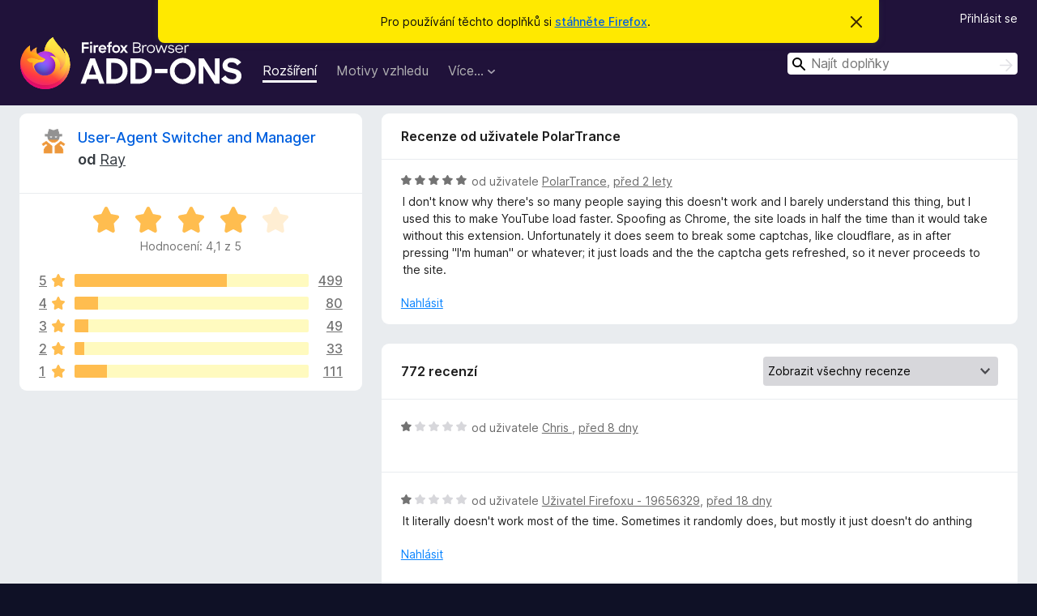

--- FILE ---
content_type: text/html; charset=utf-8
request_url: https://addons.mozilla.org/cs/firefox/addon/user-agent-string-switcher/reviews/2063101/
body_size: 12229
content:
<!DOCTYPE html>
<html lang="cs" dir="ltr"><head><title data-react-helmet="true">Recenze doplňku User-Agent Switcher and Manager – Doplňky pro Firefox (cs)</title><meta charSet="utf-8"/><meta name="viewport" content="width=device-width, initial-scale=1"/><link href="/static-frontend/Inter-roman-subset-en_de_fr_ru_es_pt_pl_it.var.2ce5ad921c3602b1e5370b3c86033681.woff2" crossorigin="anonymous" rel="preload" as="font" type="font/woff2"/><link href="/static-frontend/amo-2c9b371cc4de1aad916e.css" integrity="sha512-xpIl0TE0BdHR7KIMx6yfLd2kiIdWqrmXT81oEQ2j3ierwSeZB5WzmlhM7zJEHvI5XqPZYwMlGu/Pk0f13trpzQ==" crossorigin="anonymous" rel="stylesheet" type="text/css"/><meta data-react-helmet="true" name="description" content="Recenze a hodnocení doplňku User-Agent Switcher and Manager. Zjistěte, co si ostatní uživatelé myslí o doplňku User-Agent Switcher and Manager a přidejte si ho do svého Firefoxu."/><meta data-react-helmet="true" name="robots" content="noindex, follow"/><link rel="shortcut icon" href="/favicon.ico?v=3"/><link data-react-helmet="true" title="Doplňky pro Firefox" rel="search" type="application/opensearchdescription+xml" href="/cs/firefox/opensearch.xml"/></head><body><div id="react-view"><div class="Page-amo"><header class="Header"><div class="Notice Notice-warning GetFirefoxBanner Notice-dismissible"><div class="Notice-icon"></div><div class="Notice-column"><div class="Notice-content"><p class="Notice-text"><span class="GetFirefoxBanner-content">Pro používání těchto doplňků si <a class="Button Button--none GetFirefoxBanner-button" href="https://www.mozilla.org/firefox/download/thanks/?s=direct&amp;utm_campaign=amo-fx-cta&amp;utm_content=banner-download-button&amp;utm_medium=referral&amp;utm_source=addons.mozilla.org">stáhněte Firefox</a>.</span></p></div></div><div class="Notice-dismisser"><button class="Button Button--none Notice-dismisser-button" type="submit"><span class="Icon Icon-inline-content IconXMark Notice-dismisser-icon"><span class="visually-hidden">Skrýt</span><svg class="IconXMark-svg" version="1.1" xmlns="http://www.w3.org/2000/svg" xmlns:xlink="http://www.w3.org/1999/xlink"><g class="IconXMark-path" transform="translate(-1.000000, -1.000000)" fill="#0C0C0D"><path d="M1.293,2.707 C1.03304342,2.45592553 0.928787403,2.08412211 1.02030284,1.73449268 C1.11181828,1.38486324 1.38486324,1.11181828 1.73449268,1.02030284 C2.08412211,0.928787403 2.45592553,1.03304342 2.707,1.293 L8,6.586 L13.293,1.293 C13.5440745,1.03304342 13.9158779,0.928787403 14.2655073,1.02030284 C14.6151368,1.11181828 14.8881817,1.38486324 14.9796972,1.73449268 C15.0712126,2.08412211 14.9669566,2.45592553 14.707,2.707 L9.414,8 L14.707,13.293 C15.0859722,13.6853789 15.0805524,14.3090848 14.6948186,14.6948186 C14.3090848,15.0805524 13.6853789,15.0859722 13.293,14.707 L8,9.414 L2.707,14.707 C2.31462111,15.0859722 1.69091522,15.0805524 1.30518142,14.6948186 C0.919447626,14.3090848 0.91402779,13.6853789 1.293,13.293 L6.586,8 L1.293,2.707 Z"></path></g></svg></span></button></div></div><div class="Header-wrapper"><div class="Header-content"><a class="Header-title" href="/cs/firefox/"><span class="visually-hidden">Doplňky do prohlížeče Firefox</span></a></div><ul class="SectionLinks Header-SectionLinks"><li><a class="SectionLinks-link SectionLinks-link-extension SectionLinks-link--active" href="/cs/firefox/extensions/">Rozšíření</a></li><li><a class="SectionLinks-link SectionLinks-link-theme" href="/cs/firefox/themes/">Motivy vzhledu</a></li><li><div class="DropdownMenu SectionLinks-link SectionLinks-dropdown"><button class="DropdownMenu-button" title="Více…" type="button" aria-haspopup="true"><span class="DropdownMenu-button-text">Více…</span><span class="Icon Icon-inverted-caret"></span></button><ul class="DropdownMenu-items" aria-hidden="true" aria-label="submenu"><li class="DropdownMenuItem DropdownMenuItem-section SectionLinks-subheader">pro Firefox</li><li class="DropdownMenuItem DropdownMenuItem-link"><a class="SectionLinks-dropdownlink" href="/cs/firefox/language-tools/">Slovníky a jazykové balíčky</a></li><li class="DropdownMenuItem DropdownMenuItem-section SectionLinks-subheader">Ostatní stránky prohlížeče</li><li class="DropdownMenuItem DropdownMenuItem-link"><a class="SectionLinks-clientApp-android" data-clientapp="android" href="/cs/android/">Doplňky pro Android</a></li></ul></div></li></ul><div class="Header-user-and-external-links"><a class="Button Button--none Header-authenticate-button Header-button Button--micro" href="#login">Přihlásit se</a></div><form action="/cs/firefox/search/" class="SearchForm Header-search-form Header-search-form--desktop" method="GET" data-no-csrf="true" role="search"><div class="AutoSearchInput"><label class="AutoSearchInput-label visually-hidden" for="AutoSearchInput-q">Hledat</label><div class="AutoSearchInput-search-box"><span class="Icon Icon-magnifying-glass AutoSearchInput-icon-magnifying-glass"></span><div role="combobox" aria-haspopup="listbox" aria-owns="react-autowhatever-1" aria-expanded="false"><input type="search" autoComplete="off" aria-autocomplete="list" aria-controls="react-autowhatever-1" class="AutoSearchInput-query" id="AutoSearchInput-q" maxLength="100" minLength="2" name="q" placeholder="Najít doplňky" value=""/><div id="react-autowhatever-1" role="listbox"></div></div><button class="AutoSearchInput-submit-button" type="submit"><span class="visually-hidden">Hledat</span><span class="Icon Icon-arrow"></span></button></div></div></form></div></header><div class="Page-content"><div class="Page Page-not-homepage"><div class="AppBanner"></div><div class="AddonReviewList AddonReviewList--extension"><section class="Card AddonSummaryCard Card--no-footer"><header class="Card-header"><div class="Card-header-text"><div class="AddonSummaryCard-header"><div class="AddonSummaryCard-header-icon"><a href="/cs/firefox/addon/user-agent-string-switcher/"><img class="AddonSummaryCard-header-icon-image" src="https://addons.mozilla.org/user-media/addon_icons/853/853731-64.png?modified=a1617cd0" alt="Ikona doplňku"/></a></div><div class="AddonSummaryCard-header-text"><h1 class="visually-hidden">Recenze doplňku User-Agent Switcher and Manager</h1><h1 class="AddonTitle"><a href="/cs/firefox/addon/user-agent-string-switcher/">User-Agent Switcher and Manager</a><span class="AddonTitle-author"> <!-- -->od<!-- --> <a href="/cs/firefox/user/13129494/">Ray</a></span></h1></div></div></div></header><div class="Card-contents"><div class="AddonSummaryCard-overallRatingStars"><div class="Rating Rating--large Rating--yellowStars" title="Hodnocení: 4,1 z 5"><div class="Rating-star Rating-rating-1 Rating-selected-star" title="Hodnocení: 4,1 z 5"></div><div class="Rating-star Rating-rating-2 Rating-selected-star" title="Hodnocení: 4,1 z 5"></div><div class="Rating-star Rating-rating-3 Rating-selected-star" title="Hodnocení: 4,1 z 5"></div><div class="Rating-star Rating-rating-4 Rating-selected-star" title="Hodnocení: 4,1 z 5"></div><div class="Rating-star Rating-rating-5" title="Hodnocení: 4,1 z 5"></div><span class="visually-hidden">Hodnocení: 4,1 z 5</span></div><div class="AddonSummaryCard-addonAverage">Hodnocení: 4,1 z 5</div></div><div class="RatingsByStar"><div class="RatingsByStar-graph"><a class="RatingsByStar-row" rel="nofollow" title="Přečíst 499 recenzí s pěti hvězdičkami" href="/cs/firefox/addon/user-agent-string-switcher/reviews/?score=5"><div class="RatingsByStar-star">5<span class="Icon Icon-star-yellow"></span></div></a><a class="RatingsByStar-row" rel="nofollow" title="Přečíst 499 recenzí s pěti hvězdičkami" href="/cs/firefox/addon/user-agent-string-switcher/reviews/?score=5"><div class="RatingsByStar-barContainer"><div class="RatingsByStar-bar RatingsByStar-barFrame"><div class="RatingsByStar-bar RatingsByStar-barValue RatingsByStar-barValue--65pct RatingsByStar-partialBar"></div></div></div></a><a class="RatingsByStar-row" rel="nofollow" title="Přečíst 499 recenzí s pěti hvězdičkami" href="/cs/firefox/addon/user-agent-string-switcher/reviews/?score=5"><div class="RatingsByStar-count">499</div></a><a class="RatingsByStar-row" rel="nofollow" title="Přečíst 80 recenzí se čtyřmi hvězdičkami" href="/cs/firefox/addon/user-agent-string-switcher/reviews/?score=4"><div class="RatingsByStar-star">4<span class="Icon Icon-star-yellow"></span></div></a><a class="RatingsByStar-row" rel="nofollow" title="Přečíst 80 recenzí se čtyřmi hvězdičkami" href="/cs/firefox/addon/user-agent-string-switcher/reviews/?score=4"><div class="RatingsByStar-barContainer"><div class="RatingsByStar-bar RatingsByStar-barFrame"><div class="RatingsByStar-bar RatingsByStar-barValue RatingsByStar-barValue--10pct RatingsByStar-partialBar"></div></div></div></a><a class="RatingsByStar-row" rel="nofollow" title="Přečíst 80 recenzí se čtyřmi hvězdičkami" href="/cs/firefox/addon/user-agent-string-switcher/reviews/?score=4"><div class="RatingsByStar-count">80</div></a><a class="RatingsByStar-row" rel="nofollow" title="Přečíst 49 recenzí se třemi hvězdičkami" href="/cs/firefox/addon/user-agent-string-switcher/reviews/?score=3"><div class="RatingsByStar-star">3<span class="Icon Icon-star-yellow"></span></div></a><a class="RatingsByStar-row" rel="nofollow" title="Přečíst 49 recenzí se třemi hvězdičkami" href="/cs/firefox/addon/user-agent-string-switcher/reviews/?score=3"><div class="RatingsByStar-barContainer"><div class="RatingsByStar-bar RatingsByStar-barFrame"><div class="RatingsByStar-bar RatingsByStar-barValue RatingsByStar-barValue--6pct RatingsByStar-partialBar"></div></div></div></a><a class="RatingsByStar-row" rel="nofollow" title="Přečíst 49 recenzí se třemi hvězdičkami" href="/cs/firefox/addon/user-agent-string-switcher/reviews/?score=3"><div class="RatingsByStar-count">49</div></a><a class="RatingsByStar-row" rel="nofollow" title="Přečíst 33 recenzí se dvěma hvězdičkami" href="/cs/firefox/addon/user-agent-string-switcher/reviews/?score=2"><div class="RatingsByStar-star">2<span class="Icon Icon-star-yellow"></span></div></a><a class="RatingsByStar-row" rel="nofollow" title="Přečíst 33 recenzí se dvěma hvězdičkami" href="/cs/firefox/addon/user-agent-string-switcher/reviews/?score=2"><div class="RatingsByStar-barContainer"><div class="RatingsByStar-bar RatingsByStar-barFrame"><div class="RatingsByStar-bar RatingsByStar-barValue RatingsByStar-barValue--4pct RatingsByStar-partialBar"></div></div></div></a><a class="RatingsByStar-row" rel="nofollow" title="Přečíst 33 recenzí se dvěma hvězdičkami" href="/cs/firefox/addon/user-agent-string-switcher/reviews/?score=2"><div class="RatingsByStar-count">33</div></a><a class="RatingsByStar-row" rel="nofollow" title="Přečíst 111 recenzí s jednou hvězdičkou" href="/cs/firefox/addon/user-agent-string-switcher/reviews/?score=1"><div class="RatingsByStar-star">1<span class="Icon Icon-star-yellow"></span></div></a><a class="RatingsByStar-row" rel="nofollow" title="Přečíst 111 recenzí s jednou hvězdičkou" href="/cs/firefox/addon/user-agent-string-switcher/reviews/?score=1"><div class="RatingsByStar-barContainer"><div class="RatingsByStar-bar RatingsByStar-barFrame"><div class="RatingsByStar-bar RatingsByStar-barValue RatingsByStar-barValue--14pct RatingsByStar-partialBar"></div></div></div></a><a class="RatingsByStar-row" rel="nofollow" title="Přečíst 111 recenzí s jednou hvězdičkou" href="/cs/firefox/addon/user-agent-string-switcher/reviews/?score=1"><div class="RatingsByStar-count">111</div></a></div></div></div></section><div class="AddonReviewList-reviews"><div class="FeaturedAddonReview"><section class="Card FeaturedAddonReview-card Card--no-footer"><header class="Card-header"><div class="Card-header-text">Recenze od uživatele PolarTrance</div></header><div class="Card-contents"><div class="AddonReviewCard AddonReviewCard-viewOnly"><div class="AddonReviewCard-container"><div class="UserReview"><div class="UserReview-byLine"><div class="Rating Rating--small" title="Hodnocení: 5 z 5"><div class="Rating-star Rating-rating-1 Rating-selected-star" title="Hodnocení: 5 z 5"></div><div class="Rating-star Rating-rating-2 Rating-selected-star" title="Hodnocení: 5 z 5"></div><div class="Rating-star Rating-rating-3 Rating-selected-star" title="Hodnocení: 5 z 5"></div><div class="Rating-star Rating-rating-4 Rating-selected-star" title="Hodnocení: 5 z 5"></div><div class="Rating-star Rating-rating-5 Rating-selected-star" title="Hodnocení: 5 z 5"></div><span class="visually-hidden">Hodnocení: 5 z 5</span></div><span class="AddonReviewCard-authorByLine">od uživatele <a href="/cs/firefox/user/18238608/">PolarTrance</a>, <a title="5. dub 2024 10:11" href="/cs/firefox/addon/user-agent-string-switcher/reviews/2063101/">před 2 lety</a></span></div><section class="Card ShowMoreCard UserReview-body ShowMoreCard--expanded Card--no-style Card--no-header Card--no-footer"><div class="Card-contents"><div class="ShowMoreCard-contents"><div>I don't know why there's so many people saying this doesn't work and I barely understand this thing, but I used this to make YouTube load faster. Spoofing as Chrome, the site loads in half the time than it would take without this extension. Unfortunately it does seem to break some captchas, like cloudflare, as in after pressing "I'm human" or whatever; it just loads and the the captcha gets refreshed, so it never proceeds to the site.</div></div></div></section><div class="AddonReviewCard-allControls"><div><button aria-describedby="flag-review-TooltipMenu" class="TooltipMenu-opener AddonReviewCard-control FlagReviewMenu-menu" title="Nahlásit tuto recenzi" type="button">Nahlásit</button></div></div></div></div></div></div></section></div><section class="Card CardList AddonReviewList-reviews-listing"><header class="Card-header"><div class="Card-header-text"><div class="AddonReviewList-cardListHeader"><div class="AddonReviewList-reviewCount">772 recenzí</div><div class="AddonReviewList-filterByScore"><select class="Select AddonReviewList-filterByScoreSelector"><option value="SHOW_ALL_REVIEWS" selected="">Zobrazit všechny recenze</option><option value="5">Zobrazit jen recenze s 5 hvězdičkami</option><option value="4">Zobrazit jen recenze se 4 hvězdičkami</option><option value="3">Zobrazit jen recenze se 3 hvězdičkami</option><option value="2">Zobrazit jen recenze se 2 hvězdičkami</option><option value="1">Zobrazit jen recenze s 1 hvězdičkou</option></select></div></div></div></header><div class="Card-contents"><ul><li><div class="AddonReviewCard AddonReviewCard-ratingOnly AddonReviewCard-viewOnly"><div class="AddonReviewCard-container"><div class="UserReview"><div class="UserReview-byLine"><div class="Rating Rating--small" title="Hodnocení: 1 z 5"><div class="Rating-star Rating-rating-1 Rating-selected-star" title="Hodnocení: 1 z 5"></div><div class="Rating-star Rating-rating-2" title="Hodnocení: 1 z 5"></div><div class="Rating-star Rating-rating-3" title="Hodnocení: 1 z 5"></div><div class="Rating-star Rating-rating-4" title="Hodnocení: 1 z 5"></div><div class="Rating-star Rating-rating-5" title="Hodnocení: 1 z 5"></div><span class="visually-hidden">Hodnocení: 1 z 5</span></div><span class="AddonReviewCard-authorByLine">od uživatele <a href="/cs/firefox/user/4406120/">Chris </a>, <a title="9. led 2026 23:29" href="/cs/firefox/addon/user-agent-string-switcher/reviews/2549954/">před 8 dny</a></span></div><section class="Card ShowMoreCard UserReview-body UserReview-emptyBody ShowMoreCard--expanded Card--no-style Card--no-header Card--no-footer"><div class="Card-contents"><div class="ShowMoreCard-contents"><div></div></div></div></section><div class="AddonReviewCard-allControls"></div></div></div></div></li><li><div class="AddonReviewCard AddonReviewCard-viewOnly"><div class="AddonReviewCard-container"><div class="UserReview"><div class="UserReview-byLine"><div class="Rating Rating--small" title="Hodnocení: 1 z 5"><div class="Rating-star Rating-rating-1 Rating-selected-star" title="Hodnocení: 1 z 5"></div><div class="Rating-star Rating-rating-2" title="Hodnocení: 1 z 5"></div><div class="Rating-star Rating-rating-3" title="Hodnocení: 1 z 5"></div><div class="Rating-star Rating-rating-4" title="Hodnocení: 1 z 5"></div><div class="Rating-star Rating-rating-5" title="Hodnocení: 1 z 5"></div><span class="visually-hidden">Hodnocení: 1 z 5</span></div><span class="AddonReviewCard-authorByLine">od uživatele <a href="/cs/firefox/user/19656329/">Uživatel Firefoxu - 19656329</a>, <a title="30. pro 2025 19:29" href="/cs/firefox/addon/user-agent-string-switcher/reviews/2547368/">před 18 dny</a></span></div><section class="Card ShowMoreCard UserReview-body ShowMoreCard--expanded Card--no-style Card--no-header Card--no-footer"><div class="Card-contents"><div class="ShowMoreCard-contents"><div>It literally doesn't work most of the time. Sometimes it randomly does, but mostly it just doesn't do anthing</div></div></div></section><div class="AddonReviewCard-allControls"><div><button aria-describedby="flag-review-TooltipMenu" class="TooltipMenu-opener AddonReviewCard-control FlagReviewMenu-menu" title="Nahlásit tuto recenzi" type="button">Nahlásit</button></div></div></div></div></div></li><li><div class="AddonReviewCard AddonReviewCard-viewOnly"><div class="AddonReviewCard-container"><div class="UserReview"><div class="UserReview-byLine"><div class="Rating Rating--small" title="Hodnocení: 1 z 5"><div class="Rating-star Rating-rating-1 Rating-selected-star" title="Hodnocení: 1 z 5"></div><div class="Rating-star Rating-rating-2" title="Hodnocení: 1 z 5"></div><div class="Rating-star Rating-rating-3" title="Hodnocení: 1 z 5"></div><div class="Rating-star Rating-rating-4" title="Hodnocení: 1 z 5"></div><div class="Rating-star Rating-rating-5" title="Hodnocení: 1 z 5"></div><span class="visually-hidden">Hodnocení: 1 z 5</span></div><span class="AddonReviewCard-authorByLine">od uživatele <a href="/cs/firefox/user/13608073/">Devin Rozsas</a>, <a title="25. pro 2025 12:42" href="/cs/firefox/addon/user-agent-string-switcher/reviews/2546092/">před 23 dny</a></span></div><section class="Card ShowMoreCard UserReview-body ShowMoreCard--expanded Card--no-style Card--no-header Card--no-footer"><div class="Card-contents"><div class="ShowMoreCard-contents"><div>Doesn't work anymore.</div></div></div></section><div class="AddonReviewCard-allControls"><div><button aria-describedby="flag-review-TooltipMenu" class="TooltipMenu-opener AddonReviewCard-control FlagReviewMenu-menu" title="Nahlásit tuto recenzi" type="button">Nahlásit</button></div></div></div></div></div></li><li><div class="AddonReviewCard AddonReviewCard-viewOnly"><div class="AddonReviewCard-container"><div class="UserReview"><div class="UserReview-byLine"><div class="Rating Rating--small" title="Hodnocení: 1 z 5"><div class="Rating-star Rating-rating-1 Rating-selected-star" title="Hodnocení: 1 z 5"></div><div class="Rating-star Rating-rating-2" title="Hodnocení: 1 z 5"></div><div class="Rating-star Rating-rating-3" title="Hodnocení: 1 z 5"></div><div class="Rating-star Rating-rating-4" title="Hodnocení: 1 z 5"></div><div class="Rating-star Rating-rating-5" title="Hodnocení: 1 z 5"></div><span class="visually-hidden">Hodnocení: 1 z 5</span></div><span class="AddonReviewCard-authorByLine">od uživatele <a href="/cs/firefox/user/17548269/">Uživatel Firefoxu - 17548269</a>, <a title="18. pro 2025 0:01" href="/cs/firefox/addon/user-agent-string-switcher/reviews/2544287/">před měsícem</a></span></div><section class="Card ShowMoreCard UserReview-body ShowMoreCard--expanded Card--no-style Card--no-header Card--no-footer"><div class="Card-contents"><div class="ShowMoreCard-contents"><div>current version of  0.6.6  December 17, 2025 is broken on firefox 145.0.1. user-agent is not taking effect and noticed an error in debug-addon of firefox.<br>Reading manifest: Warning processing storage: An unexpected property was found in the WebExtension manifest.</div></div></div></section><div class="AddonReviewCard-allControls"><div><button aria-describedby="flag-review-TooltipMenu" class="TooltipMenu-opener AddonReviewCard-control FlagReviewMenu-menu" title="Nahlásit tuto recenzi" type="button">Nahlásit</button></div></div></div></div></div></li><li><div class="AddonReviewCard AddonReviewCard-viewOnly"><div class="AddonReviewCard-container"><div class="UserReview"><div class="UserReview-byLine"><div class="Rating Rating--small" title="Hodnocení: 4 z 5"><div class="Rating-star Rating-rating-1 Rating-selected-star" title="Hodnocení: 4 z 5"></div><div class="Rating-star Rating-rating-2 Rating-selected-star" title="Hodnocení: 4 z 5"></div><div class="Rating-star Rating-rating-3 Rating-selected-star" title="Hodnocení: 4 z 5"></div><div class="Rating-star Rating-rating-4 Rating-selected-star" title="Hodnocení: 4 z 5"></div><div class="Rating-star Rating-rating-5" title="Hodnocení: 4 z 5"></div><span class="visually-hidden">Hodnocení: 4 z 5</span></div><span class="AddonReviewCard-authorByLine">od uživatele <a href="/cs/firefox/user/16275286/">KevK</a>, <a title="15. pro 2025 23:26" href="/cs/firefox/addon/user-agent-string-switcher/reviews/2543755/">před měsícem</a></span></div><section class="Card ShowMoreCard UserReview-body ShowMoreCard--expanded Card--no-style Card--no-header Card--no-footer"><div class="Card-contents"><div class="ShowMoreCard-contents"><div>was useful while it lasted</div></div></div></section><div class="AddonReviewCard-allControls"><div><button aria-describedby="flag-review-TooltipMenu" class="TooltipMenu-opener AddonReviewCard-control FlagReviewMenu-menu" title="Nahlásit tuto recenzi" type="button">Nahlásit</button></div></div></div></div></div></li><li><div class="AddonReviewCard AddonReviewCard-viewOnly"><div class="AddonReviewCard-container"><div class="UserReview"><div class="UserReview-byLine"><div class="Rating Rating--small" title="Hodnocení: 2 z 5"><div class="Rating-star Rating-rating-1 Rating-selected-star" title="Hodnocení: 2 z 5"></div><div class="Rating-star Rating-rating-2 Rating-selected-star" title="Hodnocení: 2 z 5"></div><div class="Rating-star Rating-rating-3" title="Hodnocení: 2 z 5"></div><div class="Rating-star Rating-rating-4" title="Hodnocení: 2 z 5"></div><div class="Rating-star Rating-rating-5" title="Hodnocení: 2 z 5"></div><span class="visually-hidden">Hodnocení: 2 z 5</span></div><span class="AddonReviewCard-authorByLine">od uživatele <a href="/cs/firefox/user/15286925/">Uživatel Firefoxu - 15286925</a>, <a title="2. pro 2025 17:09" href="/cs/firefox/addon/user-agent-string-switcher/reviews/2540227/">před 2 měsíci</a></span></div><section class="Card ShowMoreCard UserReview-body ShowMoreCard--expanded Card--no-style Card--no-header Card--no-footer"><div class="Card-contents"><div class="ShowMoreCard-contents"><div>This worked until few days ago and then my YouTube videos will stop at 1.00 minute and then playback will crash</div></div></div></section><div class="AddonReviewCard-allControls"><div><button aria-describedby="flag-review-TooltipMenu" class="TooltipMenu-opener AddonReviewCard-control FlagReviewMenu-menu" title="Nahlásit tuto recenzi" type="button">Nahlásit</button></div></div></div></div></div></li><li><div class="AddonReviewCard AddonReviewCard-viewOnly"><div class="AddonReviewCard-container"><div class="UserReview"><div class="UserReview-byLine"><div class="Rating Rating--small" title="Hodnocení: 1 z 5"><div class="Rating-star Rating-rating-1 Rating-selected-star" title="Hodnocení: 1 z 5"></div><div class="Rating-star Rating-rating-2" title="Hodnocení: 1 z 5"></div><div class="Rating-star Rating-rating-3" title="Hodnocení: 1 z 5"></div><div class="Rating-star Rating-rating-4" title="Hodnocení: 1 z 5"></div><div class="Rating-star Rating-rating-5" title="Hodnocení: 1 z 5"></div><span class="visually-hidden">Hodnocení: 1 z 5</span></div><span class="AddonReviewCard-authorByLine">od uživatele <a href="/cs/firefox/user/19603480/">Kaotick Jay</a>, <a title="30. lis 2025 15:25" href="/cs/firefox/addon/user-agent-string-switcher/reviews/2539719/">před 2 měsíci</a></span></div><section class="Card ShowMoreCard UserReview-body ShowMoreCard--expanded Card--no-style Card--no-header Card--no-footer"><div class="Card-contents"><div class="ShowMoreCard-contents"><div>Stopped working. This is now absolutely useless, and no update seems to be forthcoming.</div></div></div></section><div class="AddonReviewCard-allControls"><div><button aria-describedby="flag-review-TooltipMenu" class="TooltipMenu-opener AddonReviewCard-control FlagReviewMenu-menu" title="Nahlásit tuto recenzi" type="button">Nahlásit</button></div></div></div></div></div></li><li><div class="AddonReviewCard AddonReviewCard-viewOnly"><div class="AddonReviewCard-container"><div class="UserReview"><div class="UserReview-byLine"><div class="Rating Rating--small" title="Hodnocení: 1 z 5"><div class="Rating-star Rating-rating-1 Rating-selected-star" title="Hodnocení: 1 z 5"></div><div class="Rating-star Rating-rating-2" title="Hodnocení: 1 z 5"></div><div class="Rating-star Rating-rating-3" title="Hodnocení: 1 z 5"></div><div class="Rating-star Rating-rating-4" title="Hodnocení: 1 z 5"></div><div class="Rating-star Rating-rating-5" title="Hodnocení: 1 z 5"></div><span class="visually-hidden">Hodnocení: 1 z 5</span></div><span class="AddonReviewCard-authorByLine">od uživatele <a href="/cs/firefox/user/18760286/">Pilsnerd</a>, <a title="29. lis 2025 5:06" href="/cs/firefox/addon/user-agent-string-switcher/reviews/2539327/">před 2 měsíci</a></span></div><section class="Card ShowMoreCard UserReview-body ShowMoreCard--expanded Card--no-style Card--no-header Card--no-footer"><div class="Card-contents"><div class="ShowMoreCard-contents"><div>Does not function</div></div></div></section><div class="AddonReviewCard-allControls"><div><button aria-describedby="flag-review-TooltipMenu" class="TooltipMenu-opener AddonReviewCard-control FlagReviewMenu-menu" title="Nahlásit tuto recenzi" type="button">Nahlásit</button></div></div></div></div></div></li><li><div class="AddonReviewCard AddonReviewCard-ratingOnly AddonReviewCard-viewOnly"><div class="AddonReviewCard-container"><div class="UserReview"><div class="UserReview-byLine"><div class="Rating Rating--small" title="Hodnocení: 4 z 5"><div class="Rating-star Rating-rating-1 Rating-selected-star" title="Hodnocení: 4 z 5"></div><div class="Rating-star Rating-rating-2 Rating-selected-star" title="Hodnocení: 4 z 5"></div><div class="Rating-star Rating-rating-3 Rating-selected-star" title="Hodnocení: 4 z 5"></div><div class="Rating-star Rating-rating-4 Rating-selected-star" title="Hodnocení: 4 z 5"></div><div class="Rating-star Rating-rating-5" title="Hodnocení: 4 z 5"></div><span class="visually-hidden">Hodnocení: 4 z 5</span></div><span class="AddonReviewCard-authorByLine">od uživatele <a href="/cs/firefox/user/18625425/">Ugarov</a>, <a title="26. lis 2025 7:35" href="/cs/firefox/addon/user-agent-string-switcher/reviews/2538546/">před 2 měsíci</a></span></div><section class="Card ShowMoreCard UserReview-body UserReview-emptyBody ShowMoreCard--expanded Card--no-style Card--no-header Card--no-footer"><div class="Card-contents"><div class="ShowMoreCard-contents"><div></div></div></div></section><div class="AddonReviewCard-allControls"></div></div></div></div></li><li><div class="AddonReviewCard AddonReviewCard-viewOnly"><div class="AddonReviewCard-container"><div class="UserReview"><div class="UserReview-byLine"><div class="Rating Rating--small" title="Hodnocení: 1 z 5"><div class="Rating-star Rating-rating-1 Rating-selected-star" title="Hodnocení: 1 z 5"></div><div class="Rating-star Rating-rating-2" title="Hodnocení: 1 z 5"></div><div class="Rating-star Rating-rating-3" title="Hodnocení: 1 z 5"></div><div class="Rating-star Rating-rating-4" title="Hodnocení: 1 z 5"></div><div class="Rating-star Rating-rating-5" title="Hodnocení: 1 z 5"></div><span class="visually-hidden">Hodnocení: 1 z 5</span></div><span class="AddonReviewCard-authorByLine">od uživatele <a href="/cs/firefox/user/18449002/">echsekuhtor</a>, <a title="19. lis 2025 2:51" href="/cs/firefox/addon/user-agent-string-switcher/reviews/2536822/">před 2 měsíci</a></span></div><section class="Card ShowMoreCard UserReview-body ShowMoreCard--expanded Card--no-style Card--no-header Card--no-footer"><div class="Card-contents"><div class="ShowMoreCard-contents"><div>This addon breaks youtube. After around 30 sec of playback the player stops and says "something went wrong"</div></div></div></section><div class="AddonReviewCard-allControls"><div><button aria-describedby="flag-review-TooltipMenu" class="TooltipMenu-opener AddonReviewCard-control FlagReviewMenu-menu" title="Nahlásit tuto recenzi" type="button">Nahlásit</button></div></div></div></div></div></li><li><div class="AddonReviewCard AddonReviewCard-ratingOnly AddonReviewCard-viewOnly"><div class="AddonReviewCard-container"><div class="UserReview"><div class="UserReview-byLine"><div class="Rating Rating--small" title="Hodnocení: 5 z 5"><div class="Rating-star Rating-rating-1 Rating-selected-star" title="Hodnocení: 5 z 5"></div><div class="Rating-star Rating-rating-2 Rating-selected-star" title="Hodnocení: 5 z 5"></div><div class="Rating-star Rating-rating-3 Rating-selected-star" title="Hodnocení: 5 z 5"></div><div class="Rating-star Rating-rating-4 Rating-selected-star" title="Hodnocení: 5 z 5"></div><div class="Rating-star Rating-rating-5 Rating-selected-star" title="Hodnocení: 5 z 5"></div><span class="visually-hidden">Hodnocení: 5 z 5</span></div><span class="AddonReviewCard-authorByLine">od uživatele <a href="/cs/firefox/user/19311981/">elsenfox</a>, <a title="18. lis 2025 10:40" href="/cs/firefox/addon/user-agent-string-switcher/reviews/2536642/">před 2 měsíci</a></span></div><section class="Card ShowMoreCard UserReview-body UserReview-emptyBody ShowMoreCard--expanded Card--no-style Card--no-header Card--no-footer"><div class="Card-contents"><div class="ShowMoreCard-contents"><div></div></div></div></section><div class="AddonReviewCard-allControls"></div></div></div></div></li><li><div class="AddonReviewCard AddonReviewCard-ratingOnly AddonReviewCard-viewOnly"><div class="AddonReviewCard-container"><div class="UserReview"><div class="UserReview-byLine"><div class="Rating Rating--small" title="Hodnocení: 5 z 5"><div class="Rating-star Rating-rating-1 Rating-selected-star" title="Hodnocení: 5 z 5"></div><div class="Rating-star Rating-rating-2 Rating-selected-star" title="Hodnocení: 5 z 5"></div><div class="Rating-star Rating-rating-3 Rating-selected-star" title="Hodnocení: 5 z 5"></div><div class="Rating-star Rating-rating-4 Rating-selected-star" title="Hodnocení: 5 z 5"></div><div class="Rating-star Rating-rating-5 Rating-selected-star" title="Hodnocení: 5 z 5"></div><span class="visually-hidden">Hodnocení: 5 z 5</span></div><span class="AddonReviewCard-authorByLine">od uživatele <a href="/cs/firefox/user/18752093/">centurion 2000</a>, <a title="14. lis 2025 5:28" href="/cs/firefox/addon/user-agent-string-switcher/reviews/2535303/">před 2 měsíci</a></span></div><section class="Card ShowMoreCard UserReview-body UserReview-emptyBody ShowMoreCard--expanded Card--no-style Card--no-header Card--no-footer"><div class="Card-contents"><div class="ShowMoreCard-contents"><div></div></div></div></section><div class="AddonReviewCard-allControls"></div></div></div></div></li><li><div class="AddonReviewCard AddonReviewCard-viewOnly"><div class="AddonReviewCard-container"><div class="UserReview"><div class="UserReview-byLine"><div class="Rating Rating--small" title="Hodnocení: 5 z 5"><div class="Rating-star Rating-rating-1 Rating-selected-star" title="Hodnocení: 5 z 5"></div><div class="Rating-star Rating-rating-2 Rating-selected-star" title="Hodnocení: 5 z 5"></div><div class="Rating-star Rating-rating-3 Rating-selected-star" title="Hodnocení: 5 z 5"></div><div class="Rating-star Rating-rating-4 Rating-selected-star" title="Hodnocení: 5 z 5"></div><div class="Rating-star Rating-rating-5 Rating-selected-star" title="Hodnocení: 5 z 5"></div><span class="visually-hidden">Hodnocení: 5 z 5</span></div><span class="AddonReviewCard-authorByLine">od uživatele <a href="/cs/firefox/user/16549430/">Uživatel Firefoxu - 16549430</a>, <a title="13. lis 2025 15:31" href="/cs/firefox/addon/user-agent-string-switcher/reviews/2535145/">před 2 měsíci</a></span></div><section class="Card ShowMoreCard UserReview-body ShowMoreCard--expanded Card--no-style Card--no-header Card--no-footer"><div class="Card-contents"><div class="ShowMoreCard-contents"><div>This has so far not caused the dreaded Cloudfare veryifying loop that the agent switcher by ntninja does. I thought Cloudfare was just completely against agent switchers until I tried this one instead.</div></div></div></section><div class="AddonReviewCard-allControls"><div><button aria-describedby="flag-review-TooltipMenu" class="TooltipMenu-opener AddonReviewCard-control FlagReviewMenu-menu" title="Nahlásit tuto recenzi" type="button">Nahlásit</button></div></div></div></div></div></li><li><div class="AddonReviewCard AddonReviewCard-ratingOnly AddonReviewCard-viewOnly"><div class="AddonReviewCard-container"><div class="UserReview"><div class="UserReview-byLine"><div class="Rating Rating--small" title="Hodnocení: 5 z 5"><div class="Rating-star Rating-rating-1 Rating-selected-star" title="Hodnocení: 5 z 5"></div><div class="Rating-star Rating-rating-2 Rating-selected-star" title="Hodnocení: 5 z 5"></div><div class="Rating-star Rating-rating-3 Rating-selected-star" title="Hodnocení: 5 z 5"></div><div class="Rating-star Rating-rating-4 Rating-selected-star" title="Hodnocení: 5 z 5"></div><div class="Rating-star Rating-rating-5 Rating-selected-star" title="Hodnocení: 5 z 5"></div><span class="visually-hidden">Hodnocení: 5 z 5</span></div><span class="AddonReviewCard-authorByLine">od uživatele <a href="/cs/firefox/user/19551320/">nahuel</a>, <a title="30. říj 2025 17:10" href="/cs/firefox/addon/user-agent-string-switcher/reviews/2531560/">před 3 měsíci</a></span></div><section class="Card ShowMoreCard UserReview-body UserReview-emptyBody ShowMoreCard--expanded Card--no-style Card--no-header Card--no-footer"><div class="Card-contents"><div class="ShowMoreCard-contents"><div></div></div></div></section><div class="AddonReviewCard-allControls"></div></div></div></div></li><li><div class="AddonReviewCard AddonReviewCard-ratingOnly AddonReviewCard-viewOnly"><div class="AddonReviewCard-container"><div class="UserReview"><div class="UserReview-byLine"><div class="Rating Rating--small" title="Hodnocení: 5 z 5"><div class="Rating-star Rating-rating-1 Rating-selected-star" title="Hodnocení: 5 z 5"></div><div class="Rating-star Rating-rating-2 Rating-selected-star" title="Hodnocení: 5 z 5"></div><div class="Rating-star Rating-rating-3 Rating-selected-star" title="Hodnocení: 5 z 5"></div><div class="Rating-star Rating-rating-4 Rating-selected-star" title="Hodnocení: 5 z 5"></div><div class="Rating-star Rating-rating-5 Rating-selected-star" title="Hodnocení: 5 z 5"></div><span class="visually-hidden">Hodnocení: 5 z 5</span></div><span class="AddonReviewCard-authorByLine">od uživatele <a href="/cs/firefox/user/19547176/">sussi</a>, <a title="28. říj 2025 7:47" href="/cs/firefox/addon/user-agent-string-switcher/reviews/2530859/">před 3 měsíci</a></span></div><section class="Card ShowMoreCard UserReview-body UserReview-emptyBody ShowMoreCard--expanded Card--no-style Card--no-header Card--no-footer"><div class="Card-contents"><div class="ShowMoreCard-contents"><div></div></div></div></section><div class="AddonReviewCard-allControls"></div></div></div></div></li><li><div class="AddonReviewCard AddonReviewCard-ratingOnly AddonReviewCard-viewOnly"><div class="AddonReviewCard-container"><div class="UserReview"><div class="UserReview-byLine"><div class="Rating Rating--small" title="Hodnocení: 5 z 5"><div class="Rating-star Rating-rating-1 Rating-selected-star" title="Hodnocení: 5 z 5"></div><div class="Rating-star Rating-rating-2 Rating-selected-star" title="Hodnocení: 5 z 5"></div><div class="Rating-star Rating-rating-3 Rating-selected-star" title="Hodnocení: 5 z 5"></div><div class="Rating-star Rating-rating-4 Rating-selected-star" title="Hodnocení: 5 z 5"></div><div class="Rating-star Rating-rating-5 Rating-selected-star" title="Hodnocení: 5 z 5"></div><span class="visually-hidden">Hodnocení: 5 z 5</span></div><span class="AddonReviewCard-authorByLine">od uživatele <a href="/cs/firefox/user/14463821/">Uživatel Firefoxu - 14463821</a>, <a title="26. zář 2025 14:49" href="/cs/firefox/addon/user-agent-string-switcher/reviews/2520085/">před 4 měsíci</a></span></div><section class="Card ShowMoreCard UserReview-body UserReview-emptyBody ShowMoreCard--expanded Card--no-style Card--no-header Card--no-footer"><div class="Card-contents"><div class="ShowMoreCard-contents"><div></div></div></div></section><div class="AddonReviewCard-allControls"></div></div></div></div></li><li><div class="AddonReviewCard AddonReviewCard-ratingOnly AddonReviewCard-viewOnly"><div class="AddonReviewCard-container"><div class="UserReview"><div class="UserReview-byLine"><div class="Rating Rating--small" title="Hodnocení: 5 z 5"><div class="Rating-star Rating-rating-1 Rating-selected-star" title="Hodnocení: 5 z 5"></div><div class="Rating-star Rating-rating-2 Rating-selected-star" title="Hodnocení: 5 z 5"></div><div class="Rating-star Rating-rating-3 Rating-selected-star" title="Hodnocení: 5 z 5"></div><div class="Rating-star Rating-rating-4 Rating-selected-star" title="Hodnocení: 5 z 5"></div><div class="Rating-star Rating-rating-5 Rating-selected-star" title="Hodnocení: 5 z 5"></div><span class="visually-hidden">Hodnocení: 5 z 5</span></div><span class="AddonReviewCard-authorByLine">od uživatele <a href="/cs/firefox/user/19039416/">Uživatel Firefoxu - 19039416</a>, <a title="18. zář 2025 23:13" href="/cs/firefox/addon/user-agent-string-switcher/reviews/2518502/">před 4 měsíci</a></span></div><section class="Card ShowMoreCard UserReview-body UserReview-emptyBody ShowMoreCard--expanded Card--no-style Card--no-header Card--no-footer"><div class="Card-contents"><div class="ShowMoreCard-contents"><div></div></div></div></section><div class="AddonReviewCard-allControls"></div></div></div></div></li><li><div class="AddonReviewCard AddonReviewCard-viewOnly"><div class="AddonReviewCard-container"><div class="UserReview"><div class="UserReview-byLine"><div class="Rating Rating--small" title="Hodnocení: 5 z 5"><div class="Rating-star Rating-rating-1 Rating-selected-star" title="Hodnocení: 5 z 5"></div><div class="Rating-star Rating-rating-2 Rating-selected-star" title="Hodnocení: 5 z 5"></div><div class="Rating-star Rating-rating-3 Rating-selected-star" title="Hodnocení: 5 z 5"></div><div class="Rating-star Rating-rating-4 Rating-selected-star" title="Hodnocení: 5 z 5"></div><div class="Rating-star Rating-rating-5 Rating-selected-star" title="Hodnocení: 5 z 5"></div><span class="visually-hidden">Hodnocení: 5 z 5</span></div><span class="AddonReviewCard-authorByLine">od uživatele <a href="/cs/firefox/user/19433085/">hehuhu</a>, <a title="2. zář 2025 13:01" href="/cs/firefox/addon/user-agent-string-switcher/reviews/2489595/">před 5 měsíci</a></span></div><section class="Card ShowMoreCard UserReview-body ShowMoreCard--expanded Card--no-style Card--no-header Card--no-footer"><div class="Card-contents"><div class="ShowMoreCard-contents"><div>Very useful, thank you!</div></div></div></section><div class="AddonReviewCard-allControls"><div><button aria-describedby="flag-review-TooltipMenu" class="TooltipMenu-opener AddonReviewCard-control FlagReviewMenu-menu" title="Nahlásit tuto recenzi" type="button">Nahlásit</button></div></div></div></div></div></li><li><div class="AddonReviewCard AddonReviewCard-viewOnly"><div class="AddonReviewCard-container"><div class="UserReview"><div class="UserReview-byLine"><div class="Rating Rating--small" title="Hodnocení: 4 z 5"><div class="Rating-star Rating-rating-1 Rating-selected-star" title="Hodnocení: 4 z 5"></div><div class="Rating-star Rating-rating-2 Rating-selected-star" title="Hodnocení: 4 z 5"></div><div class="Rating-star Rating-rating-3 Rating-selected-star" title="Hodnocení: 4 z 5"></div><div class="Rating-star Rating-rating-4 Rating-selected-star" title="Hodnocení: 4 z 5"></div><div class="Rating-star Rating-rating-5" title="Hodnocení: 4 z 5"></div><span class="visually-hidden">Hodnocení: 4 z 5</span></div><span class="AddonReviewCard-authorByLine">od uživatele <a href="/cs/firefox/user/19278661/">Voda</a>, <a title="15. srp 2025 1:48" href="/cs/firefox/addon/user-agent-string-switcher/reviews/2388610/">před 5 měsíci</a></span></div><section class="Card ShowMoreCard UserReview-body ShowMoreCard--expanded Card--no-style Card--no-header Card--no-footer"><div class="Card-contents"><div class="ShowMoreCard-contents"><div>Works well compared to another UA switcher I've tried, the website whatismybrowser actually gets fooled by the custom UA string, when with the other, it says Firefox on Linux (what I am indeed using) but announcing that it's (ua string). Only one problem. On Firefox forks that use older Firefox versions, this add-on is completely unavailable. Wtf? This is why I have experience with other UA changer add-ons.</div></div></div></section><div class="AddonReviewCard-allControls"><div><button aria-describedby="flag-review-TooltipMenu" class="TooltipMenu-opener AddonReviewCard-control FlagReviewMenu-menu" title="Nahlásit tuto recenzi" type="button">Nahlásit</button></div></div></div></div></div></li><li><div class="AddonReviewCard AddonReviewCard-viewOnly"><div class="AddonReviewCard-container"><div class="UserReview"><div class="UserReview-byLine"><div class="Rating Rating--small" title="Hodnocení: 3 z 5"><div class="Rating-star Rating-rating-1 Rating-selected-star" title="Hodnocení: 3 z 5"></div><div class="Rating-star Rating-rating-2 Rating-selected-star" title="Hodnocení: 3 z 5"></div><div class="Rating-star Rating-rating-3 Rating-selected-star" title="Hodnocení: 3 z 5"></div><div class="Rating-star Rating-rating-4" title="Hodnocení: 3 z 5"></div><div class="Rating-star Rating-rating-5" title="Hodnocení: 3 z 5"></div><span class="visually-hidden">Hodnocení: 3 z 5</span></div><span class="AddonReviewCard-authorByLine">od uživatele <a href="/cs/firefox/user/18253947/">Khetheb</a>, <a title="10. srp 2025 7:39" href="/cs/firefox/addon/user-agent-string-switcher/reviews/2366787/">před 5 měsíci</a></span></div><section class="Card ShowMoreCard UserReview-body ShowMoreCard--expanded Card--no-style Card--no-header Card--no-footer"><div class="Card-contents"><div class="ShowMoreCard-contents"><div>Works with websites that do not require up to date user agent information. Chrome User agent is stuck on 135 while current version is 139. For instance : does not work with Google.com</div></div></div></section><div class="AddonReviewCard-allControls"><div><button aria-describedby="flag-review-TooltipMenu" class="TooltipMenu-opener AddonReviewCard-control FlagReviewMenu-menu" title="Nahlásit tuto recenzi" type="button">Nahlásit</button></div></div></div></div></div></li><li><div class="AddonReviewCard AddonReviewCard-viewOnly"><div class="AddonReviewCard-container"><div class="UserReview"><div class="UserReview-byLine"><div class="Rating Rating--small" title="Hodnocení: 4 z 5"><div class="Rating-star Rating-rating-1 Rating-selected-star" title="Hodnocení: 4 z 5"></div><div class="Rating-star Rating-rating-2 Rating-selected-star" title="Hodnocení: 4 z 5"></div><div class="Rating-star Rating-rating-3 Rating-selected-star" title="Hodnocení: 4 z 5"></div><div class="Rating-star Rating-rating-4 Rating-selected-star" title="Hodnocení: 4 z 5"></div><div class="Rating-star Rating-rating-5" title="Hodnocení: 4 z 5"></div><span class="visually-hidden">Hodnocení: 4 z 5</span></div><span class="AddonReviewCard-authorByLine">od uživatele <a href="/cs/firefox/user/18760870/">Al</a>, <a title="8. srp 2025 9:02" href="/cs/firefox/addon/user-agent-string-switcher/reviews/2363463/">před 5 měsíci</a></span></div><section class="Card ShowMoreCard UserReview-body ShowMoreCard--expanded Card--no-style Card--no-header Card--no-footer"><div class="Card-contents"><div class="ShowMoreCard-contents"><div>I'm so disappointed that you can no longer assign specific user-agents to specific containers. I miss this feature please add it back.<br>That being said, this is still a great extension to have, probably the best of it's kind.</div></div></div></section><div class="AddonReviewCard-allControls"><div><button aria-describedby="flag-review-TooltipMenu" class="TooltipMenu-opener AddonReviewCard-control FlagReviewMenu-menu" title="Nahlásit tuto recenzi" type="button">Nahlásit</button></div></div></div></div></div></li><li><div class="AddonReviewCard AddonReviewCard-viewOnly"><div class="AddonReviewCard-container"><div class="UserReview"><div class="UserReview-byLine"><div class="Rating Rating--small" title="Hodnocení: 3 z 5"><div class="Rating-star Rating-rating-1 Rating-selected-star" title="Hodnocení: 3 z 5"></div><div class="Rating-star Rating-rating-2 Rating-selected-star" title="Hodnocení: 3 z 5"></div><div class="Rating-star Rating-rating-3 Rating-selected-star" title="Hodnocení: 3 z 5"></div><div class="Rating-star Rating-rating-4" title="Hodnocení: 3 z 5"></div><div class="Rating-star Rating-rating-5" title="Hodnocení: 3 z 5"></div><span class="visually-hidden">Hodnocení: 3 z 5</span></div><span class="AddonReviewCard-authorByLine">od uživatele <a href="/cs/firefox/user/18596127/">BURYTHEBODIES</a>, <a title="26. čvc 2025 18:42" href="/cs/firefox/addon/user-agent-string-switcher/reviews/2331828/">před 6 měsíci</a></span></div><section class="Card ShowMoreCard UserReview-body ShowMoreCard--expanded Card--no-style Card--no-header Card--no-footer"><div class="Card-contents"><div class="ShowMoreCard-contents"><div>worked great for a while, but unfortunately the white list mode broke on the latest version.</div></div></div></section><div class="AddonReviewCard-allControls"><div><button aria-describedby="flag-review-TooltipMenu" class="TooltipMenu-opener AddonReviewCard-control FlagReviewMenu-menu" title="Nahlásit tuto recenzi" type="button">Nahlásit</button></div></div></div></div></div></li><li><div class="AddonReviewCard AddonReviewCard-viewOnly"><div class="AddonReviewCard-container"><div class="UserReview"><div class="UserReview-byLine"><div class="Rating Rating--small" title="Hodnocení: 3 z 5"><div class="Rating-star Rating-rating-1 Rating-selected-star" title="Hodnocení: 3 z 5"></div><div class="Rating-star Rating-rating-2 Rating-selected-star" title="Hodnocení: 3 z 5"></div><div class="Rating-star Rating-rating-3 Rating-selected-star" title="Hodnocení: 3 z 5"></div><div class="Rating-star Rating-rating-4" title="Hodnocení: 3 z 5"></div><div class="Rating-star Rating-rating-5" title="Hodnocení: 3 z 5"></div><span class="visually-hidden">Hodnocení: 3 z 5</span></div><span class="AddonReviewCard-authorByLine">od uživatele <a href="/cs/firefox/user/18916325/">Nyoman Melokuhle</a>, <a title="23. čvc 2025 6:08" href="/cs/firefox/addon/user-agent-string-switcher/reviews/2320760/">před 6 měsíci</a></span></div><section class="Card ShowMoreCard UserReview-body ShowMoreCard--expanded Card--no-style Card--no-header Card--no-footer"><div class="Card-contents"><div class="ShowMoreCard-contents"><div>It seems that rolling back to the previous version could make it work again.</div></div></div></section><div class="AddonReviewCard-allControls"><div><button aria-describedby="flag-review-TooltipMenu" class="TooltipMenu-opener AddonReviewCard-control FlagReviewMenu-menu" title="Nahlásit tuto recenzi" type="button">Nahlásit</button></div></div></div></div></div></li><li><div class="AddonReviewCard AddonReviewCard-viewOnly"><div class="AddonReviewCard-container"><div class="UserReview"><div class="UserReview-byLine"><div class="Rating Rating--small" title="Hodnocení: 1 z 5"><div class="Rating-star Rating-rating-1 Rating-selected-star" title="Hodnocení: 1 z 5"></div><div class="Rating-star Rating-rating-2" title="Hodnocení: 1 z 5"></div><div class="Rating-star Rating-rating-3" title="Hodnocení: 1 z 5"></div><div class="Rating-star Rating-rating-4" title="Hodnocení: 1 z 5"></div><div class="Rating-star Rating-rating-5" title="Hodnocení: 1 z 5"></div><span class="visually-hidden">Hodnocení: 1 z 5</span></div><span class="AddonReviewCard-authorByLine">od uživatele <a href="/cs/firefox/user/12352199/">Marcin Seremet</a>, <a title="20. čvc 2025 22:54" href="/cs/firefox/addon/user-agent-string-switcher/reviews/2309122/">před 6 měsíci</a></span></div><section class="Card ShowMoreCard UserReview-body ShowMoreCard--expanded Card--no-style Card--no-header Card--no-footer"><div class="Card-contents"><div class="ShowMoreCard-contents"><div>Does not work anymore..</div></div></div></section><div class="AddonReviewCard-allControls"><div><button aria-describedby="flag-review-TooltipMenu" class="TooltipMenu-opener AddonReviewCard-control FlagReviewMenu-menu" title="Nahlásit tuto recenzi" type="button">Nahlásit</button></div></div></div></div></div></li><li><div class="AddonReviewCard AddonReviewCard-viewOnly"><div class="AddonReviewCard-container"><div class="UserReview"><div class="UserReview-byLine"><div class="Rating Rating--small" title="Hodnocení: 1 z 5"><div class="Rating-star Rating-rating-1 Rating-selected-star" title="Hodnocení: 1 z 5"></div><div class="Rating-star Rating-rating-2" title="Hodnocení: 1 z 5"></div><div class="Rating-star Rating-rating-3" title="Hodnocení: 1 z 5"></div><div class="Rating-star Rating-rating-4" title="Hodnocení: 1 z 5"></div><div class="Rating-star Rating-rating-5" title="Hodnocení: 1 z 5"></div><span class="visually-hidden">Hodnocení: 1 z 5</span></div><span class="AddonReviewCard-authorByLine">od uživatele <a href="/cs/firefox/user/11514682/">Nicklas Brinkmann</a>, <a title="18. čvc 2025 15:23" href="/cs/firefox/addon/user-agent-string-switcher/reviews/2299660/">před 6 měsíci</a></span></div><section class="Card ShowMoreCard UserReview-body ShowMoreCard--expanded Card--no-style Card--no-header Card--no-footer"><div class="Card-contents"><div class="ShowMoreCard-contents"><div>This addon was great untill Per-container UAs stopped working! Pls Fix!!!</div></div></div></section><div class="AddonReviewCard-allControls"><div><button aria-describedby="flag-review-TooltipMenu" class="TooltipMenu-opener AddonReviewCard-control FlagReviewMenu-menu" title="Nahlásit tuto recenzi" type="button">Nahlásit</button></div></div></div></div></div></li></ul></div><footer class="Card-footer undefined"><div class="Paginate"><div class="Paginate-links"><button class="Button Button--cancel Paginate-item Paginate-item--previous Button--disabled" type="submit" disabled="">Předchozí</button><button class="Button Button--cancel Paginate-item Paginate-item--current-page Button--disabled" type="submit" disabled="">1</button><a rel="next" class="Button Button--cancel Paginate-item" href="/cs/firefox/addon/user-agent-string-switcher/reviews/?page=2">2</a><a class="Button Button--cancel Paginate-item" href="/cs/firefox/addon/user-agent-string-switcher/reviews/?page=3">3</a><a class="Button Button--cancel Paginate-item" href="/cs/firefox/addon/user-agent-string-switcher/reviews/?page=4">4</a><a class="Button Button--cancel Paginate-item" href="/cs/firefox/addon/user-agent-string-switcher/reviews/?page=5">5</a><a class="Button Button--cancel Paginate-item" href="/cs/firefox/addon/user-agent-string-switcher/reviews/?page=6">6</a><a class="Button Button--cancel Paginate-item" href="/cs/firefox/addon/user-agent-string-switcher/reviews/?page=7">7</a><a rel="next" class="Button Button--cancel Paginate-item Paginate-item--next" href="/cs/firefox/addon/user-agent-string-switcher/reviews/?page=2">Další</a></div><div class="Paginate-page-number">Stránka 1 z 31</div></div></footer></section></div></div></div></div><footer class="Footer"><div class="Footer-wrapper"><div class="Footer-mozilla-link-wrapper"><a class="Footer-mozilla-link" href="https://mozilla.org/" title="Přejít na domovskou stránku Mozilly"><span class="Icon Icon-mozilla Footer-mozilla-logo"><span class="visually-hidden">Přejít na domovskou stránku Mozilly</span></span></a></div><section class="Footer-amo-links"><h4 class="Footer-links-header"><a href="/cs/firefox/">Počet doplňků</a></h4><ul class="Footer-links"><li><a href="/cs/about">O nás</a></li><li><a class="Footer-blog-link" href="/blog/">Blog doplňků pro Firefox</a></li><li><a class="Footer-extension-workshop-link" href="https://extensionworkshop.com/?utm_content=footer-link&amp;utm_medium=referral&amp;utm_source=addons.mozilla.org">Workshop tvorby rozšíření</a></li><li><a href="/cs/developers/">Pro vývojáře</a></li><li><a class="Footer-developer-policies-link" href="https://extensionworkshop.com/documentation/publish/add-on-policies/?utm_medium=photon-footer&amp;utm_source=addons.mozilla.org">Pravidla pro vývojáře</a></li><li><a class="Footer-community-blog-link" href="https://blog.mozilla.com/addons?utm_content=footer-link&amp;utm_medium=referral&amp;utm_source=addons.mozilla.org">Blog komunity</a></li><li><a href="https://discourse.mozilla-community.org/c/add-ons">Fórum</a></li><li><a class="Footer-bug-report-link" href="https://developer.mozilla.org/docs/Mozilla/Add-ons/Contact_us">Nahlásit chybu</a></li><li><a href="/cs/review_guide">Příručka recenzenta</a></li></ul></section><section class="Footer-browsers-links"><h4 class="Footer-links-header">Prohlížeče</h4><ul class="Footer-links"><li><a class="Footer-desktop-link" href="https://www.mozilla.org/firefox/new/?utm_content=footer-link&amp;utm_medium=referral&amp;utm_source=addons.mozilla.org">Desktop</a></li><li><a class="Footer-mobile-link" href="https://www.mozilla.org/firefox/mobile/?utm_content=footer-link&amp;utm_medium=referral&amp;utm_source=addons.mozilla.org">Mobile</a></li><li><a class="Footer-enterprise-link" href="https://www.mozilla.org/firefox/enterprise/?utm_content=footer-link&amp;utm_medium=referral&amp;utm_source=addons.mozilla.org">Enterprise</a></li></ul></section><section class="Footer-product-links"><h4 class="Footer-links-header">Produkty</h4><ul class="Footer-links"><li><a class="Footer-browsers-link" href="https://www.mozilla.org/firefox/browsers/?utm_content=footer-link&amp;utm_medium=referral&amp;utm_source=addons.mozilla.org">Browsers</a></li><li><a class="Footer-vpn-link" href="https://www.mozilla.org/products/vpn/?utm_content=footer-link&amp;utm_medium=referral&amp;utm_source=addons.mozilla.org#pricing">VPN</a></li><li><a class="Footer-relay-link" href="https://relay.firefox.com/?utm_content=footer-link&amp;utm_medium=referral&amp;utm_source=addons.mozilla.org">Relay</a></li><li><a class="Footer-monitor-link" href="https://monitor.firefox.com/?utm_content=footer-link&amp;utm_medium=referral&amp;utm_source=addons.mozilla.org">Monitor</a></li><li><a class="Footer-pocket-link" href="https://getpocket.com?utm_content=footer-link&amp;utm_medium=referral&amp;utm_source=addons.mozilla.org">Pocket</a></li></ul><ul class="Footer-links Footer-links-social"><li class="Footer-link-social"><a href="https://bsky.app/profile/firefox.com"><span class="Icon Icon-bluesky"><span class="visually-hidden">Bluesky (@firefox.com)</span></span></a></li><li class="Footer-link-social"><a href="https://www.instagram.com/firefox/"><span class="Icon Icon-instagram"><span class="visually-hidden">Instagram (Firefox)</span></span></a></li><li class="Footer-link-social"><a href="https://www.youtube.com/firefoxchannel"><span class="Icon Icon-youtube"><span class="visually-hidden">YouTube (firefoxchannel)</span></span></a></li></ul></section><ul class="Footer-legal-links"><li><a class="Footer-privacy-link" href="https://www.mozilla.org/privacy/websites/">Ochrana soukromí</a></li><li><a class="Footer-cookies-link" href="https://www.mozilla.org/privacy/websites/">Cookies</a></li><li><a class="Footer-legal-link" href="https://www.mozilla.org/about/legal/amo-policies/">Právní informace</a></li></ul><p class="Footer-copyright">Není-li <a href="https://www.mozilla.org/en-US/about/legal/"> uvedeno </a> jinak, obsah této stránky je šířen pod licencí <a href="https://creativecommons.org/licenses/by-sa/3.0/"> Creative Commons Uveďte původ-Zachovejte licenci 3.0</a> nebo jakoukoli novější verzí.</p><div class="Footer-language-picker"><div class="LanguagePicker"><label for="lang-picker" class="LanguagePicker-header">Změna jazyka</label><select class="LanguagePicker-selector" id="lang-picker"><option value="cs" selected="">Čeština</option><option value="de">Deutsch</option><option value="dsb">Dolnoserbšćina</option><option value="el">Ελληνικά</option><option value="en-CA">English (Canadian)</option><option value="en-GB">English (British)</option><option value="en-US">English (US)</option><option value="es-AR">Español (de Argentina)</option><option value="es-CL">Español (de Chile)</option><option value="es-ES">Español (de España)</option><option value="es-MX">Español (de México)</option><option value="fi">suomi</option><option value="fr">Français</option><option value="fur">Furlan</option><option value="fy-NL">Frysk</option><option value="he">עברית</option><option value="hr">Hrvatski</option><option value="hsb">Hornjoserbsce</option><option value="hu">magyar</option><option value="ia">Interlingua</option><option value="it">Italiano</option><option value="ja">日本語</option><option value="ka">ქართული</option><option value="kab">Taqbaylit</option><option value="ko">한국어</option><option value="nb-NO">Norsk bokmål</option><option value="nl">Nederlands</option><option value="nn-NO">Norsk nynorsk</option><option value="pl">Polski</option><option value="pt-BR">Português (do Brasil)</option><option value="pt-PT">Português (Europeu)</option><option value="ro">Română</option><option value="ru">Русский</option><option value="sk">slovenčina</option><option value="sl">Slovenščina</option><option value="sq">Shqip</option><option value="sv-SE">Svenska</option><option value="tr">Türkçe</option><option value="uk">Українська</option><option value="vi">Tiếng Việt</option><option value="zh-CN">中文 (简体)</option><option value="zh-TW">正體中文 (繁體)</option></select></div></div></div></footer></div></div><script type="application/json" id="redux-store-state">{"abuse":{"byGUID":{},"loading":false},"addons":{"byID":{"853731":{"authors":[{"id":13129494,"name":"Ray","url":"https:\u002F\u002Faddons.mozilla.org\u002Fcs\u002Ffirefox\u002Fuser\u002F13129494\u002F","username":"RayLo","picture_url":null}],"average_daily_users":90171,"categories":["web-development","privacy-security"],"contributions_url":{"url":"https:\u002F\u002Fwww.paypal.com\u002Fpaypalme\u002Faddondev\u002F10usd?country.x=USD&utm_content=product-page-contribute&utm_medium=referral&utm_source=addons.mozilla.org","outgoing":"https:\u002F\u002Fprod.outgoing.prod.webservices.mozgcp.net\u002Fv1\u002Fc368da0bfa7c1165ed99a920f5dbde753df6a79e389bf11ea55e994162298d11\u002Fhttps%3A\u002F\u002Fwww.paypal.com\u002Fpaypalme\u002Faddondev\u002F10usd%3Fcountry.x=USD&utm_content=product-page-contribute&utm_medium=referral&utm_source=addons.mozilla.org"},"created":"2017-09-13T11:17:50Z","default_locale":"en-US","description":"Usage example: You can alter your user-agent string to indicate you’re on a mobile device if you prefer seeing mobile versions of sites so they load quicker. \n\n--\n\nThis extension allows you to spoof your browser \"user-agent\" string to a custom designation, making it impossible for websites to know specific details about your browsing arrangement. \n\nOverviews:\n\u003Ca href=\"https:\u002F\u002Fprod.outgoing.prod.webservices.mozgcp.net\u002Fv1\u002F09b7a2758370ba6c85d792c7b8d190dcd5bf529305e1a35c491dade760709cd0\u002Fhttps%3A\u002F\u002Fwww.youtube.com\u002Fwatch%3Fv=-aVFxvF3N_E\" rel=\"nofollow\"\u003Ehttps:\u002F\u002Fwww.youtube.com\u002Fwatch?v=-aVFxvF3N_E\u003C\u002Fa\u003E\n\u003Ca href=\"https:\u002F\u002Fprod.outgoing.prod.webservices.mozgcp.net\u002Fv1\u002Fb990b5a8c51fff1f5405b5aca1c634ff36c4558a4d19ca5a9f5d494354bd9de1\u002Fhttps%3A\u002F\u002Fwww.youtube.com\u002Fwatch%3Fv=4M6_Zc4o1MQ\" rel=\"nofollow\"\u003Ehttps:\u002F\u002Fwww.youtube.com\u002Fwatch?v=4M6_Zc4o1MQ\u003C\u002Fa\u003E\n\nNotes:\n1. You can easily set custom \"user-agent\" strings from the toolbar popup\n2. The extension uses a two-factor technique to mimic your default \"user-agent\" string, which is the most reliable method\n3. The extension does not use any resources when it is not spoofing the user-agent \n4. The extension enables user-agent spoofing on specific domains only; it is conversely possible to exclude certain domains from spoofing. Check the Options page for more info.\n5. You can set per-site user-agent strings\n6. There is an option to randomize user-agent strings. \n7. It is possible to set user-agent string for a single window; you can have a separate user-agent string for each browser window\n8. It supports modern browser identification mechanisms such as \"Client Hints\" headers and the \"navigator.userAgentData\" object.\n\nSupported operating systems:\nWindows, Mac OS, Linux, Chromium OS, Ubuntu, Debian, Android, iOS, AmigaOS, OpenBSD, BeOS, Haiku, Solaris, NetBSD, FreeBSD, Slackware, SUSE, gentoo, Fedora, Gentoo, Mageia, CentOS, Mint, DragonFly, Kubuntu, Mandriva, Zenwalk, Unix, GNU, OS\u002F2, AIX, QNX, BEOS, RISC OS, Symbian, Nintendo, OpenSolaris, Kubuntu\n\nSupported browsers:\nInternet Explorer, Safari, Chrome, Firefox, Opera, Edge, WebKit, Avant, Maxthon, Arora, Mozilla, Epiphany, Camino, Chimera, Chromium, Dragon, conkeror, Conkeror, Dillo, Links, Firebird, Swiftfox, Netscape, Flock, iCab, Iceape, icecat, IceCat, IceWeasel, Iron, Meleon, Konqueror, Lunascape, Lynx, MAXTHON, midori, Midori, KHTML, Mosaic, NetSurf, OmniWeb, Tablet, Mini, Phoenix, RockMelt, Safari, Browser, SeaMonkey, Slim, Webkit, w3m\n\nFor more info and general bug reports please use:\n\u003Ca href=\"https:\u002F\u002Fprod.outgoing.prod.webservices.mozgcp.net\u002Fv1\u002F23042dc5774e8d3c2444f619b51874f8017a474f8f173a5a8114df44381a3a21\u002Fhttps%3A\u002F\u002Fadd0n.com\u002Fuseragent-switcher.html\" rel=\"nofollow\"\u003Ehttps:\u002F\u002Fadd0n.com\u002Fuseragent-switcher.html\u003C\u002Fa\u003E\n\nFor technical bug reports please use:\n\u003Ca href=\"https:\u002F\u002Fprod.outgoing.prod.webservices.mozgcp.net\u002Fv1\u002F34d2d027f433eea031ff421980a89a4d0ef2ca803c8a779496b8af0b09a217bd\u002Fhttps%3A\u002F\u002Fgithub.com\u002Fray-lothian\u002FUserAgent-Switcher\u002F\" rel=\"nofollow\"\u003Ehttps:\u002F\u002Fgithub.com\u002Fray-lothian\u002FUserAgent-Switcher\u002F\u003C\u002Fa\u003E","developer_comments":null,"edit_url":"https:\u002F\u002Faddons.mozilla.org\u002Fcs\u002Fdevelopers\u002Faddon\u002Fuser-agent-string-switcher\u002Fedit","guid":"{a6c4a591-f1b2-4f03-b3ff-767e5bedf4e7}","has_eula":false,"has_privacy_policy":false,"homepage":{"url":"https:\u002F\u002Fwebextension.org\u002Flisting\u002Fuseragent-switcher.html","outgoing":"https:\u002F\u002Fprod.outgoing.prod.webservices.mozgcp.net\u002Fv1\u002Fc6a4b67806b9cfd9bf0fc2e609907ddfd65676de5e6dc9c14e232fb80765732a\u002Fhttps%3A\u002F\u002Fwebextension.org\u002Flisting\u002Fuseragent-switcher.html"},"icon_url":"https:\u002F\u002Faddons.mozilla.org\u002Fuser-media\u002Faddon_icons\u002F853\u002F853731-64.png?modified=a1617cd0","icons":{"32":"https:\u002F\u002Faddons.mozilla.org\u002Fuser-media\u002Faddon_icons\u002F853\u002F853731-32.png?modified=a1617cd0","64":"https:\u002F\u002Faddons.mozilla.org\u002Fuser-media\u002Faddon_icons\u002F853\u002F853731-64.png?modified=a1617cd0","128":"https:\u002F\u002Faddons.mozilla.org\u002Fuser-media\u002Faddon_icons\u002F853\u002F853731-128.png?modified=a1617cd0"},"id":853731,"is_disabled":false,"is_experimental":false,"is_noindexed":false,"last_updated":"2025-10-15T17:15:43Z","name":"User-Agent Switcher and Manager","previews":[{"h":438,"src":"https:\u002F\u002Faddons.mozilla.org\u002Fuser-media\u002Fpreviews\u002Ffull\u002F188\u002F188200.png?modified=1622132777","thumbnail_h":334,"thumbnail_src":"https:\u002F\u002Faddons.mozilla.org\u002Fuser-media\u002Fpreviews\u002Fthumbs\u002F188\u002F188200.jpg?modified=1622132777","thumbnail_w":533,"title":null,"w":700},{"h":280,"src":"https:\u002F\u002Faddons.mozilla.org\u002Fuser-media\u002Fpreviews\u002Ffull\u002F202\u002F202435.png?modified=1622132779","thumbnail_h":280,"thumbnail_src":"https:\u002F\u002Faddons.mozilla.org\u002Fuser-media\u002Fpreviews\u002Fthumbs\u002F202\u002F202435.jpg?modified=1622132779","thumbnail_w":440,"title":null,"w":440}],"promoted":[{"apps":["firefox"],"category":"recommended"}],"ratings":{"average":4.0661,"bayesian_average":4.058761716771867,"count":772,"text_count":297,"grouped_counts":{"1":111,"2":33,"3":49,"4":80,"5":499}},"requires_payment":false,"review_url":"https:\u002F\u002Faddons.mozilla.org\u002Fcs\u002Freviewers\u002Freview\u002F853731","slug":"user-agent-string-switcher","status":"public","summary":"Spoof websites trying to gather information about your web navigation—like your browser type and operating system—to deliver distinct content you may not want.","support_email":null,"support_url":{"url":"https:\u002F\u002Fwebextension.org\u002Flisting\u002Fuseragent-switcher.html","outgoing":"https:\u002F\u002Fprod.outgoing.prod.webservices.mozgcp.net\u002Fv1\u002Fc6a4b67806b9cfd9bf0fc2e609907ddfd65676de5e6dc9c14e232fb80765732a\u002Fhttps%3A\u002F\u002Fwebextension.org\u002Flisting\u002Fuseragent-switcher.html"},"tags":[],"type":"extension","url":"https:\u002F\u002Faddons.mozilla.org\u002Fcs\u002Ffirefox\u002Faddon\u002Fuser-agent-string-switcher\u002F","weekly_downloads":2987,"currentVersionId":6049472,"isMozillaSignedExtension":false,"isAndroidCompatible":false}},"byIdInURL":{"user-agent-string-switcher":853731},"byGUID":{"{a6c4a591-f1b2-4f03-b3ff-767e5bedf4e7}":853731},"bySlug":{"user-agent-string-switcher":853731},"infoBySlug":{},"lang":"cs","loadingByIdInURL":{"user-agent-string-switcher":false}},"addonsByAuthors":{"byAddonId":{},"byAddonSlug":{},"byAuthorId":{},"countFor":{},"lang":"cs","loadingFor":{}},"api":{"clientApp":"firefox","lang":"cs","regionCode":"US","requestId":"6a31711d-c0d7-4a94-b564-d53ca413d354","token":null,"userAgent":"Mozilla\u002F5.0 (Macintosh; Intel Mac OS X 10_15_7) AppleWebKit\u002F537.36 (KHTML, like Gecko) Chrome\u002F131.0.0.0 Safari\u002F537.36; ClaudeBot\u002F1.0; +claudebot@anthropic.com)","userAgentInfo":{"browser":{"name":"Chrome","version":"131.0.0.0","major":"131"},"device":{"vendor":"Apple","model":"Macintosh"},"os":{"name":"Mac OS","version":"10.15.7"}}},"autocomplete":{"lang":"cs","loading":false,"suggestions":[]},"blocks":{"blocks":{},"lang":"cs"},"categories":{"categories":null,"loading":false},"collections":{"byId":{},"bySlug":{},"current":{"id":null,"loading":false},"userCollections":{},"addonInCollections":{},"isCollectionBeingModified":false,"hasAddonBeenAdded":false,"hasAddonBeenRemoved":false,"editingCollectionDetails":false,"lang":"cs"},"collectionAbuseReports":{"byCollectionId":{}},"errors":{"src\u002Famo\u002Fpages\u002FAddonReviewList\u002Findex.js-user-agent-string-switcher-":null,"src\u002Famo\u002Fcomponents\u002FFeaturedAddonReview\u002Findex.js-2063101":null},"errorPage":{"clearOnNext":true,"error":null,"hasError":false,"statusCode":null},"experiments":{},"home":{"homeShelves":null,"isLoading":false,"lang":"cs","resetStateOnNextChange":false,"resultsLoaded":false,"shelves":{}},"installations":{},"landing":{"addonType":null,"category":null,"recommended":{"count":0,"results":[]},"highlyRated":{"count":0,"results":[]},"lang":"cs","loading":false,"trending":{"count":0,"results":[]},"resultsLoaded":false},"languageTools":{"byID":{},"lang":"cs"},"recommendations":{"byGuid":{},"lang":"cs"},"redirectTo":{"url":null,"status":null},"reviews":{"lang":"cs","permissions":{},"byAddon":{"user-agent-string-switcher":{"data":{"pageSize":25,"reviewCount":772,"reviews":[2549954,2547368,2546092,2544287,2543755,2540227,2539719,2539327,2538546,2536822,2536642,2535303,2535145,2531560,2530859,2520085,2518502,2489595,2388610,2366787,2363463,2331828,2320760,2309122,2299660]},"page":"1","score":null}},"byId":{"2063101":{"reviewAddon":{"iconUrl":"https:\u002F\u002Faddons.mozilla.org\u002Fuser-media\u002Faddon_icons\u002F853\u002F853731-64.png?modified=a1617cd0","id":853731,"name":"User-Agent Switcher and Manager","slug":"user-agent-string-switcher"},"body":"I don't know why there's so many people saying this doesn't work and I barely understand this thing, but I used this to make YouTube load faster. Spoofing as Chrome, the site loads in half the time than it would take without this extension. Unfortunately it does seem to break some captchas, like cloudflare, as in after pressing \"I'm human\" or whatever; it just loads and the the captcha gets refreshed, so it never proceeds to the site.","created":"2024-04-05T10:11:37Z","id":2063101,"isDeleted":false,"isDeveloperReply":false,"isLatest":true,"score":5,"reply":null,"userId":18238608,"userName":"PolarTrance","userUrl":"https:\u002F\u002Faddons.mozilla.org\u002Fcs\u002Ffirefox\u002Fuser\u002F18238608\u002F","versionId":5554345},"2299660":{"reviewAddon":{"iconUrl":"https:\u002F\u002Faddons.mozilla.org\u002Fuser-media\u002Faddon_icons\u002F853\u002F853731-64.png?modified=a1617cd0","id":853731,"name":"User-Agent Switcher and Manager","slug":"user-agent-string-switcher"},"body":"This addon was great untill Per-container UAs stopped working! Pls Fix!!!","created":"2025-07-18T15:23:14Z","id":2299660,"isDeleted":false,"isDeveloperReply":false,"isLatest":true,"score":1,"reply":null,"userId":11514682,"userName":"Nicklas Brinkmann","userUrl":"https:\u002F\u002Faddons.mozilla.org\u002Fcs\u002Ffirefox\u002Fuser\u002F11514682\u002F","versionId":5953650},"2309122":{"reviewAddon":{"iconUrl":"https:\u002F\u002Faddons.mozilla.org\u002Fuser-media\u002Faddon_icons\u002F853\u002F853731-64.png?modified=a1617cd0","id":853731,"name":"User-Agent Switcher and Manager","slug":"user-agent-string-switcher"},"body":"Does not work anymore..","created":"2025-07-20T22:54:24Z","id":2309122,"isDeleted":false,"isDeveloperReply":false,"isLatest":true,"score":1,"reply":null,"userId":12352199,"userName":"Marcin Seremet","userUrl":"https:\u002F\u002Faddons.mozilla.org\u002Fcs\u002Ffirefox\u002Fuser\u002F12352199\u002F","versionId":5953650},"2320760":{"reviewAddon":{"iconUrl":"https:\u002F\u002Faddons.mozilla.org\u002Fuser-media\u002Faddon_icons\u002F853\u002F853731-64.png?modified=a1617cd0","id":853731,"name":"User-Agent Switcher and Manager","slug":"user-agent-string-switcher"},"body":"It seems that rolling back to the previous version could make it work again.","created":"2025-07-23T06:08:55Z","id":2320760,"isDeleted":false,"isDeveloperReply":false,"isLatest":true,"score":3,"reply":null,"userId":18916325,"userName":"Nyoman Melokuhle","userUrl":"https:\u002F\u002Faddons.mozilla.org\u002Fcs\u002Ffirefox\u002Fuser\u002F18916325\u002F","versionId":5953650},"2331828":{"reviewAddon":{"iconUrl":"https:\u002F\u002Faddons.mozilla.org\u002Fuser-media\u002Faddon_icons\u002F853\u002F853731-64.png?modified=a1617cd0","id":853731,"name":"User-Agent Switcher and Manager","slug":"user-agent-string-switcher"},"body":"worked great for a while, but unfortunately the white list mode broke on the latest version.","created":"2025-07-26T18:42:36Z","id":2331828,"isDeleted":false,"isDeveloperReply":false,"isLatest":true,"score":3,"reply":null,"userId":18596127,"userName":"BURYTHEBODIES","userUrl":"https:\u002F\u002Faddons.mozilla.org\u002Fcs\u002Ffirefox\u002Fuser\u002F18596127\u002F","versionId":5953650},"2363463":{"reviewAddon":{"iconUrl":"https:\u002F\u002Faddons.mozilla.org\u002Fuser-media\u002Faddon_icons\u002F853\u002F853731-64.png?modified=a1617cd0","id":853731,"name":"User-Agent Switcher and Manager","slug":"user-agent-string-switcher"},"body":"I'm so disappointed that you can no longer assign specific user-agents to specific containers. I miss this feature please add it back.\nThat being said, this is still a great extension to have, probably the best of it's kind.","created":"2025-08-08T09:02:56Z","id":2363463,"isDeleted":false,"isDeveloperReply":false,"isLatest":true,"score":4,"reply":null,"userId":18760870,"userName":"Al","userUrl":"https:\u002F\u002Faddons.mozilla.org\u002Fcs\u002Ffirefox\u002Fuser\u002F18760870\u002F","versionId":5953650},"2366787":{"reviewAddon":{"iconUrl":"https:\u002F\u002Faddons.mozilla.org\u002Fuser-media\u002Faddon_icons\u002F853\u002F853731-64.png?modified=a1617cd0","id":853731,"name":"User-Agent Switcher and Manager","slug":"user-agent-string-switcher"},"body":"Works with websites that do not require up to date user agent information. Chrome User agent is stuck on 135 while current version is 139. For instance : does not work with Google.com","created":"2025-08-10T07:39:48Z","id":2366787,"isDeleted":false,"isDeveloperReply":false,"isLatest":true,"score":3,"reply":null,"userId":18253947,"userName":"Khetheb","userUrl":"https:\u002F\u002Faddons.mozilla.org\u002Fcs\u002Ffirefox\u002Fuser\u002F18253947\u002F","versionId":5953650},"2388610":{"reviewAddon":{"iconUrl":"https:\u002F\u002Faddons.mozilla.org\u002Fuser-media\u002Faddon_icons\u002F853\u002F853731-64.png?modified=a1617cd0","id":853731,"name":"User-Agent Switcher and Manager","slug":"user-agent-string-switcher"},"body":"Works well compared to another UA switcher I've tried, the website whatismybrowser actually gets fooled by the custom UA string, when with the other, it says Firefox on Linux (what I am indeed using) but announcing that it's (ua string). Only one problem. On Firefox forks that use older Firefox versions, this add-on is completely unavailable. Wtf? This is why I have experience with other UA changer add-ons.","created":"2025-08-15T01:48:10Z","id":2388610,"isDeleted":false,"isDeveloperReply":false,"isLatest":true,"score":4,"reply":null,"userId":19278661,"userName":"Voda","userUrl":"https:\u002F\u002Faddons.mozilla.org\u002Fcs\u002Ffirefox\u002Fuser\u002F19278661\u002F","versionId":5953650},"2489595":{"reviewAddon":{"iconUrl":"https:\u002F\u002Faddons.mozilla.org\u002Fuser-media\u002Faddon_icons\u002F853\u002F853731-64.png?modified=a1617cd0","id":853731,"name":"User-Agent Switcher and Manager","slug":"user-agent-string-switcher"},"body":"Very useful, thank you!","created":"2025-09-02T13:01:38Z","id":2489595,"isDeleted":false,"isDeveloperReply":false,"isLatest":true,"score":5,"reply":null,"userId":19433085,"userName":"hehuhu","userUrl":"https:\u002F\u002Faddons.mozilla.org\u002Fcs\u002Ffirefox\u002Fuser\u002F19433085\u002F","versionId":5953650},"2518502":{"reviewAddon":{"iconUrl":"https:\u002F\u002Faddons.mozilla.org\u002Fuser-media\u002Faddon_icons\u002F853\u002F853731-64.png?modified=a1617cd0","id":853731,"name":"User-Agent Switcher and Manager","slug":"user-agent-string-switcher"},"body":null,"created":"2025-09-18T23:13:45Z","id":2518502,"isDeleted":false,"isDeveloperReply":false,"isLatest":true,"score":5,"reply":null,"userId":19039416,"userName":"Uživatel Firefoxu - 19039416","userUrl":"https:\u002F\u002Faddons.mozilla.org\u002Fcs\u002Ffirefox\u002Fuser\u002F19039416\u002F","versionId":5953650},"2520085":{"reviewAddon":{"iconUrl":"https:\u002F\u002Faddons.mozilla.org\u002Fuser-media\u002Faddon_icons\u002F853\u002F853731-64.png?modified=a1617cd0","id":853731,"name":"User-Agent Switcher and Manager","slug":"user-agent-string-switcher"},"body":null,"created":"2025-09-26T14:49:17Z","id":2520085,"isDeleted":false,"isDeveloperReply":false,"isLatest":true,"score":5,"reply":null,"userId":14463821,"userName":"Uživatel Firefoxu - 14463821","userUrl":"https:\u002F\u002Faddons.mozilla.org\u002Fcs\u002Ffirefox\u002Fuser\u002F14463821\u002F","versionId":5953650},"2530859":{"reviewAddon":{"iconUrl":"https:\u002F\u002Faddons.mozilla.org\u002Fuser-media\u002Faddon_icons\u002F853\u002F853731-64.png?modified=a1617cd0","id":853731,"name":"User-Agent Switcher and Manager","slug":"user-agent-string-switcher"},"body":null,"created":"2025-10-28T07:47:56Z","id":2530859,"isDeleted":false,"isDeveloperReply":false,"isLatest":true,"score":5,"reply":null,"userId":19547176,"userName":"sussi","userUrl":"https:\u002F\u002Faddons.mozilla.org\u002Fcs\u002Ffirefox\u002Fuser\u002F19547176\u002F","versionId":6049472},"2531560":{"reviewAddon":{"iconUrl":"https:\u002F\u002Faddons.mozilla.org\u002Fuser-media\u002Faddon_icons\u002F853\u002F853731-64.png?modified=a1617cd0","id":853731,"name":"User-Agent Switcher and Manager","slug":"user-agent-string-switcher"},"body":null,"created":"2025-10-30T17:10:54Z","id":2531560,"isDeleted":false,"isDeveloperReply":false,"isLatest":true,"score":5,"reply":null,"userId":19551320,"userName":"nahuel","userUrl":"https:\u002F\u002Faddons.mozilla.org\u002Fcs\u002Ffirefox\u002Fuser\u002F19551320\u002F","versionId":6049472},"2535145":{"reviewAddon":{"iconUrl":"https:\u002F\u002Faddons.mozilla.org\u002Fuser-media\u002Faddon_icons\u002F853\u002F853731-64.png?modified=a1617cd0","id":853731,"name":"User-Agent Switcher and Manager","slug":"user-agent-string-switcher"},"body":"This has so far not caused the dreaded Cloudfare veryifying loop that the agent switcher by ntninja does. I thought Cloudfare was just completely against agent switchers until I tried this one instead.","created":"2025-11-13T15:31:55Z","id":2535145,"isDeleted":false,"isDeveloperReply":false,"isLatest":true,"score":5,"reply":null,"userId":16549430,"userName":"Uživatel Firefoxu - 16549430","userUrl":"https:\u002F\u002Faddons.mozilla.org\u002Fcs\u002Ffirefox\u002Fuser\u002F16549430\u002F","versionId":6049472},"2535303":{"reviewAddon":{"iconUrl":"https:\u002F\u002Faddons.mozilla.org\u002Fuser-media\u002Faddon_icons\u002F853\u002F853731-64.png?modified=a1617cd0","id":853731,"name":"User-Agent Switcher and Manager","slug":"user-agent-string-switcher"},"body":null,"created":"2025-11-14T05:28:27Z","id":2535303,"isDeleted":false,"isDeveloperReply":false,"isLatest":true,"score":5,"reply":null,"userId":18752093,"userName":"centurion 2000","userUrl":"https:\u002F\u002Faddons.mozilla.org\u002Fcs\u002Ffirefox\u002Fuser\u002F18752093\u002F","versionId":6049472},"2536642":{"reviewAddon":{"iconUrl":"https:\u002F\u002Faddons.mozilla.org\u002Fuser-media\u002Faddon_icons\u002F853\u002F853731-64.png?modified=a1617cd0","id":853731,"name":"User-Agent Switcher and Manager","slug":"user-agent-string-switcher"},"body":null,"created":"2025-11-18T10:40:22Z","id":2536642,"isDeleted":false,"isDeveloperReply":false,"isLatest":true,"score":5,"reply":null,"userId":19311981,"userName":"elsenfox","userUrl":"https:\u002F\u002Faddons.mozilla.org\u002Fcs\u002Ffirefox\u002Fuser\u002F19311981\u002F","versionId":6049472},"2536822":{"reviewAddon":{"iconUrl":"https:\u002F\u002Faddons.mozilla.org\u002Fuser-media\u002Faddon_icons\u002F853\u002F853731-64.png?modified=a1617cd0","id":853731,"name":"User-Agent Switcher and Manager","slug":"user-agent-string-switcher"},"body":"This addon breaks youtube. After around 30 sec of playback the player stops and says \"something went wrong\"","created":"2025-11-19T02:51:04Z","id":2536822,"isDeleted":false,"isDeveloperReply":false,"isLatest":true,"score":1,"reply":null,"userId":18449002,"userName":"echsekuhtor","userUrl":"https:\u002F\u002Faddons.mozilla.org\u002Fcs\u002Ffirefox\u002Fuser\u002F18449002\u002F","versionId":6049472},"2538546":{"reviewAddon":{"iconUrl":"https:\u002F\u002Faddons.mozilla.org\u002Fuser-media\u002Faddon_icons\u002F853\u002F853731-64.png?modified=a1617cd0","id":853731,"name":"User-Agent Switcher and Manager","slug":"user-agent-string-switcher"},"body":null,"created":"2025-11-26T07:35:40Z","id":2538546,"isDeleted":false,"isDeveloperReply":false,"isLatest":true,"score":4,"reply":null,"userId":18625425,"userName":"Ugarov","userUrl":"https:\u002F\u002Faddons.mozilla.org\u002Fcs\u002Ffirefox\u002Fuser\u002F18625425\u002F","versionId":6049472},"2539327":{"reviewAddon":{"iconUrl":"https:\u002F\u002Faddons.mozilla.org\u002Fuser-media\u002Faddon_icons\u002F853\u002F853731-64.png?modified=a1617cd0","id":853731,"name":"User-Agent Switcher and Manager","slug":"user-agent-string-switcher"},"body":"Does not function","created":"2025-11-29T05:06:21Z","id":2539327,"isDeleted":false,"isDeveloperReply":false,"isLatest":true,"score":1,"reply":null,"userId":18760286,"userName":"Pilsnerd","userUrl":"https:\u002F\u002Faddons.mozilla.org\u002Fcs\u002Ffirefox\u002Fuser\u002F18760286\u002F","versionId":6049472},"2539719":{"reviewAddon":{"iconUrl":"https:\u002F\u002Faddons.mozilla.org\u002Fuser-media\u002Faddon_icons\u002F853\u002F853731-64.png?modified=a1617cd0","id":853731,"name":"User-Agent Switcher and Manager","slug":"user-agent-string-switcher"},"body":"Stopped working. This is now absolutely useless, and no update seems to be forthcoming.","created":"2025-11-30T15:25:16Z","id":2539719,"isDeleted":false,"isDeveloperReply":false,"isLatest":true,"score":1,"reply":null,"userId":19603480,"userName":"Kaotick Jay","userUrl":"https:\u002F\u002Faddons.mozilla.org\u002Fcs\u002Ffirefox\u002Fuser\u002F19603480\u002F","versionId":6049472},"2540227":{"reviewAddon":{"iconUrl":"https:\u002F\u002Faddons.mozilla.org\u002Fuser-media\u002Faddon_icons\u002F853\u002F853731-64.png?modified=a1617cd0","id":853731,"name":"User-Agent Switcher and Manager","slug":"user-agent-string-switcher"},"body":"This worked until few days ago and then my YouTube videos will stop at 1.00 minute and then playback will crash","created":"2025-12-02T17:09:42Z","id":2540227,"isDeleted":false,"isDeveloperReply":false,"isLatest":true,"score":2,"reply":null,"userId":15286925,"userName":"Uživatel Firefoxu - 15286925","userUrl":"https:\u002F\u002Faddons.mozilla.org\u002Fcs\u002Ffirefox\u002Fuser\u002F15286925\u002F","versionId":6049472},"2543755":{"reviewAddon":{"iconUrl":"https:\u002F\u002Faddons.mozilla.org\u002Fuser-media\u002Faddon_icons\u002F853\u002F853731-64.png?modified=a1617cd0","id":853731,"name":"User-Agent Switcher and Manager","slug":"user-agent-string-switcher"},"body":"was useful while it lasted","created":"2025-12-15T23:26:22Z","id":2543755,"isDeleted":false,"isDeveloperReply":false,"isLatest":true,"score":4,"reply":null,"userId":16275286,"userName":"KevK","userUrl":"https:\u002F\u002Faddons.mozilla.org\u002Fcs\u002Ffirefox\u002Fuser\u002F16275286\u002F","versionId":6049472},"2544287":{"reviewAddon":{"iconUrl":"https:\u002F\u002Faddons.mozilla.org\u002Fuser-media\u002Faddon_icons\u002F853\u002F853731-64.png?modified=a1617cd0","id":853731,"name":"User-Agent Switcher and Manager","slug":"user-agent-string-switcher"},"body":"current version of  0.6.6  December 17, 2025 is broken on firefox 145.0.1. user-agent is not taking effect and noticed an error in debug-addon of firefox.\nReading manifest: Warning processing storage: An unexpected property was found in the WebExtension manifest.","created":"2025-12-18T00:01:36Z","id":2544287,"isDeleted":false,"isDeveloperReply":false,"isLatest":true,"score":1,"reply":null,"userId":17548269,"userName":"Uživatel Firefoxu - 17548269","userUrl":"https:\u002F\u002Faddons.mozilla.org\u002Fcs\u002Ffirefox\u002Fuser\u002F17548269\u002F","versionId":6049472},"2546092":{"reviewAddon":{"iconUrl":"https:\u002F\u002Faddons.mozilla.org\u002Fuser-media\u002Faddon_icons\u002F853\u002F853731-64.png?modified=a1617cd0","id":853731,"name":"User-Agent Switcher and Manager","slug":"user-agent-string-switcher"},"body":"Doesn't work anymore.","created":"2025-12-25T12:42:59Z","id":2546092,"isDeleted":false,"isDeveloperReply":false,"isLatest":true,"score":1,"reply":null,"userId":13608073,"userName":"Devin Rozsas","userUrl":"https:\u002F\u002Faddons.mozilla.org\u002Fcs\u002Ffirefox\u002Fuser\u002F13608073\u002F","versionId":6049472},"2547368":{"reviewAddon":{"iconUrl":"https:\u002F\u002Faddons.mozilla.org\u002Fuser-media\u002Faddon_icons\u002F853\u002F853731-64.png?modified=a1617cd0","id":853731,"name":"User-Agent Switcher and Manager","slug":"user-agent-string-switcher"},"body":"It literally doesn't work most of the time. Sometimes it randomly does, but mostly it just doesn't do anthing","created":"2025-12-30T19:29:47Z","id":2547368,"isDeleted":false,"isDeveloperReply":false,"isLatest":true,"score":1,"reply":null,"userId":19656329,"userName":"Uživatel Firefoxu - 19656329","userUrl":"https:\u002F\u002Faddons.mozilla.org\u002Fcs\u002Ffirefox\u002Fuser\u002F19656329\u002F","versionId":6049472},"2549954":{"reviewAddon":{"iconUrl":"https:\u002F\u002Faddons.mozilla.org\u002Fuser-media\u002Faddon_icons\u002F853\u002F853731-64.png?modified=a1617cd0","id":853731,"name":"User-Agent Switcher and Manager","slug":"user-agent-string-switcher"},"body":null,"created":"2026-01-09T23:29:59Z","id":2549954,"isDeleted":false,"isDeveloperReply":false,"isLatest":true,"score":1,"reply":null,"userId":4406120,"userName":"Chris ","userUrl":"https:\u002F\u002Faddons.mozilla.org\u002Fcs\u002Ffirefox\u002Fuser\u002F4406120\u002F","versionId":6049472}},"byUserId":{},"latestUserReview":{},"view":{"2063101":{"beginningToDeleteReview":false,"deletingReview":false,"editingReview":false,"loadingReview":false,"replyingToReview":false,"submittingReply":false,"flag":{}}},"loadingForSlug":{"user-agent-string-switcher":false}},"search":{"count":0,"filters":null,"lang":"cs","loading":false,"pageSize":null,"results":[],"pageCount":0},"site":{"readOnly":false,"notice":null,"loadedPageIsAnonymous":false},"suggestions":{"forCollection":{},"lang":"cs","loading":false},"uiState":{},"userAbuseReports":{"byUserId":{}},"users":{"currentUserID":null,"byID":{},"byUsername":{},"isUpdating":false,"userPageBeingViewed":{"loading":false,"userId":null},"isUnsubscribedFor":{},"currentUserWasLoggedOut":false,"resetStateOnNextChange":false},"versions":{"byId":{"6049472":{"compatibility":{"firefox":{"min":"132.0","max":"*"}},"id":6049472,"isStrictCompatibilityEnabled":false,"license":{"isCustom":false,"name":"Mozilla Public License 2.0","text":null,"url":"https:\u002F\u002Fwww.mozilla.org\u002FMPL\u002F2.0\u002F"},"file":{"id":4593736,"created":"2025-10-08T07:52:39Z","hash":"sha256:9c1fee29bd89a721f7af8d76a997aacad027d4f2b141cdb043ee9027b8967599","is_mozilla_signed_extension":false,"size":855536,"status":"public","url":"https:\u002F\u002Faddons.mozilla.org\u002Ffirefox\u002Fdownloads\u002Ffile\u002F4593736\u002Fuser_agent_string_switcher-0.6.6.xpi","permissions":["storage","contextMenus","scripting","declarativeNetRequestWithHostAccess"],"optional_permissions":[],"host_permissions":["\u003Call_urls\u003E"],"data_collection_permissions":[],"optional_data_collection_permissions":[]},"releaseNotes":"\u003Col\u003E\u003Cli\u003EFixes \u003Ca href=\"https:\u002F\u002Fprod.outgoing.prod.webservices.mozgcp.net\u002Fv1\u002F195b940d752ddbda545992724aed8768f4ea130d0d95f1eb20d9f70b635d269d\u002Fhttp%3A\u002F\u002Fadd0n.com\u002Fuseragent-switcher.html%23IDComment1126751618\" rel=\"nofollow\"\u003Ehttp:\u002F\u002Fadd0n.com\u002Fuseragent-switcher.html#IDComment1126751618\u003C\u002Fa\u003E\u003C\u002Fli\u003E\u003Cli\u003EUpdates UA list\u003C\u002Fli\u003E\u003C\u002Fol\u003E","version":"0.6.6"}},"bySlug":{},"lang":"cs"},"viewContext":{"context":"VIEW_CONTEXT_HOME"},"router":{"location":{"pathname":"\u002Fcs\u002Ffirefox\u002Faddon\u002Fuser-agent-string-switcher\u002Freviews\u002F2063101\u002F","search":"","hash":"","key":"0sfg77","query":{}},"action":"POP"}}</script><script async="" src="https://www.google-analytics.com/analytics.js"></script><script async="" src="https://www.googletagmanager.com/gtag/js?id=G-B9CY1C9VBC"></script><script src="/static-frontend/amo-a1c50032a5f797d70fb9.js" integrity="sha512-ORRSoosbUyIulH4M10oKOhjC6KR0TaLR9BpmwDz6lqolhwL/REW94pq1wAY5JK+XpSjvVJ6tQDTc31ET2qsntw==" crossorigin="anonymous"></script></body></html>